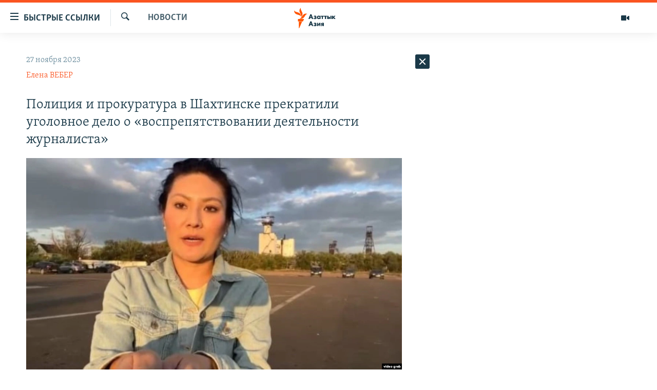

--- FILE ---
content_type: text/html; charset=utf-8
request_url: https://www.azattyqasia.org/a/32701818.html
body_size: 40540
content:

<!DOCTYPE html>
<html lang="ru" dir="ltr" class="no-js">
<head>
        <link rel="stylesheet" href="/Content/responsive/RFE/ru-KZ/RFE-ru-KZ.css?&amp;av=0.0.0.0&amp;cb=372">
<script src="https://tags.azattyq.org/rferl-pangea/prod/utag.sync.js"></script><script type='text/javascript' src='https://www.youtube.com/iframe_api' async></script>            <link rel="manifest" href="/manifest.json">
    <script type="text/javascript">
        //a general 'js' detection, must be on top level in <head>, due to CSS performance
        document.documentElement.className = "js";
        var cacheBuster = "372";
        var appBaseUrl = "/";
        var imgEnhancerBreakpoints = [0, 144, 256, 408, 650, 1023, 1597];
        var isLoggingEnabled = false;
        var isPreviewPage = false;
        var isLivePreviewPage = false;

        if (!isPreviewPage) {
            window.RFE = window.RFE || {};
            window.RFE.cacheEnabledByParam = window.location.href.indexOf('nocache=1') === -1;

            const url = new URL(window.location.href);
            const params = new URLSearchParams(url.search);

            // Remove the 'nocache' parameter
            params.delete('nocache');

            // Update the URL without the 'nocache' parameter
            url.search = params.toString();
            window.history.replaceState(null, '', url.toString());
        } else {
            window.addEventListener('load', function() {
                const links = window.document.links;
                for (let i = 0; i < links.length; i++) {
                    links[i].href = '#';
                    links[i].target = '_self';
                }
             })
        }

        // Iframe & Embed detection
        var embedProperties = {};

        try {
            // Reliable way to check if we are in an iframe.
            var isIframe = window.self !== window.top;
            embedProperties.is_iframe = isIframe;

            if (!isIframe) {
                embedProperties.embed_context = "main";
            } else {
                // We are in an iframe. Let's try to access the parent.
                // This access will only fail with strict cross-origin (without document.domain).
                var parentLocation = window.top.location;

                // The access succeeded. Now we explicitly compare the hostname.
                if (window.location.hostname === parentLocation.hostname) {
                    embedProperties.embed_context = "embed_self";
                } else {
                    // Hostname is different (e.g. different subdomain with document.domain)
                    embedProperties.embed_context = "embed_cross";
                }

                // Since the access works, we can safely get the details.
                embedProperties.url_parent = parentLocation.href;
                embedProperties.title_parent = window.top.document.title;
            }
        } catch (err) {
            // We are in an iframe, and an error occurred, probably due to cross-origin restrictions.
            embedProperties.is_iframe = true;
            embedProperties.embed_context = "embed_cross";

            // We cannot access the properties of window.top.
            // `document.referrer` can sometimes provide the URL of the parent page.
            // It is not 100% reliable, but it is the best we can do in this situation.
            embedProperties.url_parent = document.referrer || null;
            embedProperties.title_parent = null; // We can't get to the title in a cross-origin scenario.
        }

var pwaEnabled = true;        var swCacheDisabled;
    </script>
    <meta charset="utf-8" />

            <title>&#x41F;&#x43E;&#x43B;&#x438;&#x446;&#x438;&#x44F; &#x438; &#x43F;&#x440;&#x43E;&#x43A;&#x443;&#x440;&#x430;&#x442;&#x443;&#x440;&#x430; &#x432; &#x428;&#x430;&#x445;&#x442;&#x438;&#x43D;&#x441;&#x43A;&#x435; &#x43F;&#x440;&#x435;&#x43A;&#x440;&#x430;&#x442;&#x438;&#x43B;&#x438; &#x443;&#x433;&#x43E;&#x43B;&#x43E;&#x432;&#x43D;&#x43E;&#x435; &#x434;&#x435;&#x43B;&#x43E; &#x43E; &#xAB;&#x432;&#x43E;&#x441;&#x43F;&#x440;&#x435;&#x43F;&#x44F;&#x442;&#x441;&#x442;&#x432;&#x43E;&#x432;&#x430;&#x43D;&#x438;&#x438; &#x434;&#x435;&#x44F;&#x442;&#x435;&#x43B;&#x44C;&#x43D;&#x43E;&#x441;&#x442;&#x438; &#x436;&#x443;&#x440;&#x43D;&#x430;&#x43B;&#x438;&#x441;&#x442;&#x430;&#xBB;</title>
            <meta name="description" content="&#x41F;&#x43E;&#x43B;&#x438;&#x446;&#x438;&#x44F; &#x433;&#x43E;&#x440;&#x43E;&#x434;&#x430; &#x428;&#x430;&#x445;&#x442;&#x438;&#x43D;&#x441;&#x43A;&#x430; &#x43F;&#x440;&#x435;&#x43A;&#x440;&#x430;&#x442;&#x438;&#x43B;&#x430; &#x443;&#x433;&#x43E;&#x43B;&#x43E;&#x432;&#x43D;&#x43E;&#x435; &#x434;&#x435;&#x43B;&#x43E; &#x43E; &#xAB;&#x432;&#x43E;&#x441;&#x43F;&#x440;&#x435;&#x43F;&#x44F;&#x442;&#x441;&#x442;&#x432;&#x43E;&#x432;&#x430;&#x43D;&#x438;&#x438; &#x437;&#x430;&#x43A;&#x43E;&#x43D;&#x43D;&#x43E;&#x439; &#x43F;&#x440;&#x43E;&#x444;&#x435;&#x441;&#x441;&#x438;&#x43E;&#x43D;&#x430;&#x43B;&#x44C;&#x43D;&#x43E;&#x439; &#x434;&#x435;&#x44F;&#x442;&#x435;&#x43B;&#x44C;&#x43D;&#x43E;&#x441;&#x442;&#x438; &#x436;&#x443;&#x440;&#x43D;&#x430;&#x43B;&#x438;&#x441;&#x442;&#x430; &#x441; &#x43F;&#x440;&#x438;&#x43C;&#x435;&#x43D;&#x435;&#x43D;&#x438;&#x435;&#x43C; &#x43D;&#x430;&#x441;&#x438;&#x43B;&#x438;&#x44F;&#xBB;, &#x433;&#x434;&#x435; &#x43F;&#x43E;&#x442;&#x435;&#x440;&#x43F;&#x435;&#x432;&#x448;&#x435;&#x439; &#x43F;&#x440;&#x43E;&#x445;&#x43E;&#x434;&#x438;&#x43B;&#x430; &#x436;&#x443;&#x440;&#x43D;&#x430;&#x43B;&#x438;&#x441;&#x442;&#x43A;&#x430; &#x438;&#x437; &#x41A;&#x430;&#x440;&#x430;&#x433;&#x430;&#x43D;&#x434;&#x44B; &#x414;&#x438;&#x430;&#x43D;&#x430; &#x421;&#x430;&#x43F;&#x430;&#x440;&#x43A;&#x44B;&#x437;&#x44B;. &#x417;&#x430;&#x43C;&#x435;&#x441;&#x442;&#x438;&#x442;&#x435;&#x43B;&#x44C; &#x43F;&#x440;&#x43E;&#x43A;&#x443;&#x440;&#x43E;&#x440;&#x430; &#x433;&#x43E;&#x440;&#x43E;&#x434;&#x430; &#x428;&#x430;&#x445;&#x442;&#x438;&#x43D;&#x441;&#x43A;&#x430; &#x443;&#x442;&#x432;&#x435;&#x440;&#x434;&#x438;&#x43B; &#x43F;&#x43E;&#x441;&#x442;&#x430;&#x43D;&#x43E;&#x432;&#x43B;&#x435;&#x43D;&#x438;&#x435; &#x43E; &#x43F;&#x440;&#x435;&#x43A;&#x440;&#x430;&#x449;&#x435;&#x43D;&#x438;&#x438;..." />
                <meta name="keywords" content="Новости , караганда, казахстан, атаки на журналистов" />
    <meta name="viewport" content="width=device-width, initial-scale=1.0" />


    <meta http-equiv="X-UA-Compatible" content="IE=edge" />

<meta name="robots" content="max-image-preview:large"><meta name="yandex-verification" content="b4983b94636388c5" />

        <link href="https://www.azattyqasia.org/a/32701818.html" rel="canonical" />

        <meta name="apple-mobile-web-app-title" content="&#x420;&#x430;&#x434;&#x438;&#x43E; &#xAB;&#x421;&#x432;&#x43E;&#x431;&#x43E;&#x434;&#x43D;&#x430;&#x44F; &#x415;&#x432;&#x440;&#x43E;&#x43F;&#x430;&#xBB;/&#x420;&#x430;&#x434;&#x438;&#x43E; &#xAB;&#x421;&#x432;&#x43E;&#x431;&#x43E;&#x434;&#x430;&#xBB;" />
        <meta name="apple-mobile-web-app-status-bar-style" content="black" />
            <meta name="apple-itunes-app" content="app-id=475986784, app-argument=//32701818.ltr" />
<meta content="&#x41F;&#x43E;&#x43B;&#x438;&#x446;&#x438;&#x44F; &#x438; &#x43F;&#x440;&#x43E;&#x43A;&#x443;&#x440;&#x430;&#x442;&#x443;&#x440;&#x430; &#x432; &#x428;&#x430;&#x445;&#x442;&#x438;&#x43D;&#x441;&#x43A;&#x435; &#x43F;&#x440;&#x435;&#x43A;&#x440;&#x430;&#x442;&#x438;&#x43B;&#x438; &#x443;&#x433;&#x43E;&#x43B;&#x43E;&#x432;&#x43D;&#x43E;&#x435; &#x434;&#x435;&#x43B;&#x43E; &#x43E; &#xAB;&#x432;&#x43E;&#x441;&#x43F;&#x440;&#x435;&#x43F;&#x44F;&#x442;&#x441;&#x442;&#x432;&#x43E;&#x432;&#x430;&#x43D;&#x438;&#x438; &#x434;&#x435;&#x44F;&#x442;&#x435;&#x43B;&#x44C;&#x43D;&#x43E;&#x441;&#x442;&#x438; &#x436;&#x443;&#x440;&#x43D;&#x430;&#x43B;&#x438;&#x441;&#x442;&#x430;&#xBB;" property="og:title"></meta>
<meta content="&#x41F;&#x43E;&#x43B;&#x438;&#x446;&#x438;&#x44F; &#x433;&#x43E;&#x440;&#x43E;&#x434;&#x430; &#x428;&#x430;&#x445;&#x442;&#x438;&#x43D;&#x441;&#x43A;&#x430; &#x43F;&#x440;&#x435;&#x43A;&#x440;&#x430;&#x442;&#x438;&#x43B;&#x430; &#x443;&#x433;&#x43E;&#x43B;&#x43E;&#x432;&#x43D;&#x43E;&#x435; &#x434;&#x435;&#x43B;&#x43E; &#x43E; &#xAB;&#x432;&#x43E;&#x441;&#x43F;&#x440;&#x435;&#x43F;&#x44F;&#x442;&#x441;&#x442;&#x432;&#x43E;&#x432;&#x430;&#x43D;&#x438;&#x438; &#x437;&#x430;&#x43A;&#x43E;&#x43D;&#x43D;&#x43E;&#x439; &#x43F;&#x440;&#x43E;&#x444;&#x435;&#x441;&#x441;&#x438;&#x43E;&#x43D;&#x430;&#x43B;&#x44C;&#x43D;&#x43E;&#x439; &#x434;&#x435;&#x44F;&#x442;&#x435;&#x43B;&#x44C;&#x43D;&#x43E;&#x441;&#x442;&#x438; &#x436;&#x443;&#x440;&#x43D;&#x430;&#x43B;&#x438;&#x441;&#x442;&#x430; &#x441; &#x43F;&#x440;&#x438;&#x43C;&#x435;&#x43D;&#x435;&#x43D;&#x438;&#x435;&#x43C; &#x43D;&#x430;&#x441;&#x438;&#x43B;&#x438;&#x44F;&#xBB;, &#x433;&#x434;&#x435; &#x43F;&#x43E;&#x442;&#x435;&#x440;&#x43F;&#x435;&#x432;&#x448;&#x435;&#x439; &#x43F;&#x440;&#x43E;&#x445;&#x43E;&#x434;&#x438;&#x43B;&#x430; &#x436;&#x443;&#x440;&#x43D;&#x430;&#x43B;&#x438;&#x441;&#x442;&#x43A;&#x430; &#x438;&#x437; &#x41A;&#x430;&#x440;&#x430;&#x433;&#x430;&#x43D;&#x434;&#x44B; &#x414;&#x438;&#x430;&#x43D;&#x430; &#x421;&#x430;&#x43F;&#x430;&#x440;&#x43A;&#x44B;&#x437;&#x44B;. &#x417;&#x430;&#x43C;&#x435;&#x441;&#x442;&#x438;&#x442;&#x435;&#x43B;&#x44C; &#x43F;&#x440;&#x43E;&#x43A;&#x443;&#x440;&#x43E;&#x440;&#x430; &#x433;&#x43E;&#x440;&#x43E;&#x434;&#x430; &#x428;&#x430;&#x445;&#x442;&#x438;&#x43D;&#x441;&#x43A;&#x430; &#x443;&#x442;&#x432;&#x435;&#x440;&#x434;&#x438;&#x43B; &#x43F;&#x43E;&#x441;&#x442;&#x430;&#x43D;&#x43E;&#x432;&#x43B;&#x435;&#x43D;&#x438;&#x435; &#x43E; &#x43F;&#x440;&#x435;&#x43A;&#x440;&#x430;&#x449;&#x435;&#x43D;&#x438;&#x438;..." property="og:description"></meta>
<meta content="article" property="og:type"></meta>
<meta content="https://www.azattyqasia.org/a/32701818.html" property="og:url"></meta>
<meta content="&#x420;&#x430;&#x434;&#x438;&#x43E; &#x410;&#x437;&#x430;&#x442;&#x442;&#x44B;&#x43A;" property="og:site_name"></meta>
<meta content="https://www.facebook.com/RadioAzattyq" property="article:publisher"></meta>
<meta content="https://gdb.rferl.org/01000000-0aff-0242-40a9-08dbb1ed2558_w1200_h630.jpg" property="og:image"></meta>
<meta content="1200" property="og:image:width"></meta>
<meta content="630" property="og:image:height"></meta>
<meta content="137980759673857" property="fb:app_id"></meta>
<meta content="&#x415;&#x43B;&#x435;&#x43D;&#x430; &#x412;&#x415;&#x411;&#x415;&#x420;" name="Author"></meta>
<meta content="summary_large_image" name="twitter:card"></meta>
<meta content="@Radio_Azattyk" name="twitter:site"></meta>
<meta content="https://gdb.rferl.org/01000000-0aff-0242-40a9-08dbb1ed2558_w1200_h630.jpg" name="twitter:image"></meta>
<meta content="&#x41F;&#x43E;&#x43B;&#x438;&#x446;&#x438;&#x44F; &#x438; &#x43F;&#x440;&#x43E;&#x43A;&#x443;&#x440;&#x430;&#x442;&#x443;&#x440;&#x430; &#x432; &#x428;&#x430;&#x445;&#x442;&#x438;&#x43D;&#x441;&#x43A;&#x435; &#x43F;&#x440;&#x435;&#x43A;&#x440;&#x430;&#x442;&#x438;&#x43B;&#x438; &#x443;&#x433;&#x43E;&#x43B;&#x43E;&#x432;&#x43D;&#x43E;&#x435; &#x434;&#x435;&#x43B;&#x43E; &#x43E; &#xAB;&#x432;&#x43E;&#x441;&#x43F;&#x440;&#x435;&#x43F;&#x44F;&#x442;&#x441;&#x442;&#x432;&#x43E;&#x432;&#x430;&#x43D;&#x438;&#x438; &#x434;&#x435;&#x44F;&#x442;&#x435;&#x43B;&#x44C;&#x43D;&#x43E;&#x441;&#x442;&#x438; &#x436;&#x443;&#x440;&#x43D;&#x430;&#x43B;&#x438;&#x441;&#x442;&#x430;&#xBB;" name="twitter:title"></meta>
<meta content="&#x41F;&#x43E;&#x43B;&#x438;&#x446;&#x438;&#x44F; &#x433;&#x43E;&#x440;&#x43E;&#x434;&#x430; &#x428;&#x430;&#x445;&#x442;&#x438;&#x43D;&#x441;&#x43A;&#x430; &#x43F;&#x440;&#x435;&#x43A;&#x440;&#x430;&#x442;&#x438;&#x43B;&#x430; &#x443;&#x433;&#x43E;&#x43B;&#x43E;&#x432;&#x43D;&#x43E;&#x435; &#x434;&#x435;&#x43B;&#x43E; &#x43E; &#xAB;&#x432;&#x43E;&#x441;&#x43F;&#x440;&#x435;&#x43F;&#x44F;&#x442;&#x441;&#x442;&#x432;&#x43E;&#x432;&#x430;&#x43D;&#x438;&#x438; &#x437;&#x430;&#x43A;&#x43E;&#x43D;&#x43D;&#x43E;&#x439; &#x43F;&#x440;&#x43E;&#x444;&#x435;&#x441;&#x441;&#x438;&#x43E;&#x43D;&#x430;&#x43B;&#x44C;&#x43D;&#x43E;&#x439; &#x434;&#x435;&#x44F;&#x442;&#x435;&#x43B;&#x44C;&#x43D;&#x43E;&#x441;&#x442;&#x438; &#x436;&#x443;&#x440;&#x43D;&#x430;&#x43B;&#x438;&#x441;&#x442;&#x430; &#x441; &#x43F;&#x440;&#x438;&#x43C;&#x435;&#x43D;&#x435;&#x43D;&#x438;&#x435;&#x43C; &#x43D;&#x430;&#x441;&#x438;&#x43B;&#x438;&#x44F;&#xBB;, &#x433;&#x434;&#x435; &#x43F;&#x43E;&#x442;&#x435;&#x440;&#x43F;&#x435;&#x432;&#x448;&#x435;&#x439; &#x43F;&#x440;&#x43E;&#x445;&#x43E;&#x434;&#x438;&#x43B;&#x430; &#x436;&#x443;&#x440;&#x43D;&#x430;&#x43B;&#x438;&#x441;&#x442;&#x43A;&#x430; &#x438;&#x437; &#x41A;&#x430;&#x440;&#x430;&#x433;&#x430;&#x43D;&#x434;&#x44B; &#x414;&#x438;&#x430;&#x43D;&#x430; &#x421;&#x430;&#x43F;&#x430;&#x440;&#x43A;&#x44B;&#x437;&#x44B;. &#x417;&#x430;&#x43C;&#x435;&#x441;&#x442;&#x438;&#x442;&#x435;&#x43B;&#x44C; &#x43F;&#x440;&#x43E;&#x43A;&#x443;&#x440;&#x43E;&#x440;&#x430; &#x433;&#x43E;&#x440;&#x43E;&#x434;&#x430; &#x428;&#x430;&#x445;&#x442;&#x438;&#x43D;&#x441;&#x43A;&#x430; &#x443;&#x442;&#x432;&#x435;&#x440;&#x434;&#x438;&#x43B; &#x43F;&#x43E;&#x441;&#x442;&#x430;&#x43D;&#x43E;&#x432;&#x43B;&#x435;&#x43D;&#x438;&#x435; &#x43E; &#x43F;&#x440;&#x435;&#x43A;&#x440;&#x430;&#x449;&#x435;&#x43D;&#x438;&#x438;..." name="twitter:description"></meta>
                    <link rel="amphtml" href="https://www.azattyqasia.org/amp/32701818.html" />
<script type="application/ld+json">{"articleSection":"Новости ","isAccessibleForFree":true,"headline":"Полиция и прокуратура в Шахтинске прекратили уголовное дело о «воспрепятствовании деятельности журналиста»","inLanguage":"ru-KZ","keywords":"Новости , караганда, казахстан, атаки на журналистов","author":{"@type":"Person","url":"https://www.azattyqasia.org/author/елена-вебер/b-omt","description":"Корреспондент Азаттыка в Карагандинской области с 2010 по октябрь 2024 года. Выпускница Карагандинского университета имени Букетова по специальности «журналистика». Имеет почти 15-летний опыт работы на телевидении и в печати. Освещает самые разные темы — важные не только внутри региона, но и для Казахстана.\r\n «Я считаю, что журналистика должна быть полезной. Вот почему я стремлюсь рассказывать истории в понятных людям форматах, позволяя аудитории делать собственные выводы на основе фактов. Если у вас есть истории, свяжитесь со мной».","image":{"@type":"ImageObject","url":"https://gdb.rferl.org/e5716fae-5854-4e01-a8bc-4a929716eef5.jpg"},"name":"Елена ВЕБЕР"},"datePublished":"2023-11-27 15:19:45Z","dateModified":"2023-11-28 02:52:42Z","publisher":{"logo":{"width":512,"height":220,"@type":"ImageObject","url":"https://www.azattyqasia.org/Content/responsive/RFE/ru-KZ/img/logo.png"},"@type":"NewsMediaOrganization","url":"https://www.azattyqasia.org","sameAs":["https://facebook.com/RadioAzattyq","https://twitter.com/RadioAzattyq","https://www.youtube.com/user/AzattyqRadio","https://www.instagram.com/azattyq","https://t.me/RadioAzattyq"],"name":"Радио Азаттык","alternateName":""},"@context":"https://schema.org","@type":"NewsArticle","mainEntityOfPage":"https://www.azattyqasia.org/a/32701818.html","url":"https://www.azattyqasia.org/a/32701818.html","description":"Полиция города Шахтинска прекратила уголовное дело о «воспрепятствовании законной профессиональной деятельности журналиста с применением насилия», где потерпевшей проходила журналистка из Караганды Диана Сапаркызы. Заместитель прокурора города Шахтинска утвердил постановление о прекращении...","image":{"width":1080,"height":608,"@type":"ImageObject","url":"https://gdb.rferl.org/01000000-0aff-0242-40a9-08dbb1ed2558_w1080_h608.jpg"},"name":"Полиция и прокуратура в Шахтинске прекратили уголовное дело о «воспрепятствовании деятельности журналиста»"}</script>
    <script src="/Scripts/responsive/infographics.bundle.min.js?&amp;av=0.0.0.0&amp;cb=372"></script>
        <script src="/Scripts/responsive/dollardom.min.js?&amp;av=0.0.0.0&amp;cb=372"></script>
        <script src="/Scripts/responsive/modules/commons.js?&amp;av=0.0.0.0&amp;cb=372"></script>
        <script src="/Scripts/responsive/modules/app_code.js?&amp;av=0.0.0.0&amp;cb=372"></script>

        <link rel="icon" type="image/svg+xml" href="/Content/responsive/RFE/img/webApp/favicon.svg" />
        <link rel="alternate icon" href="/Content/responsive/RFE/img/webApp/favicon.ico" />
            <link rel="mask-icon" color="#ea6903" href="/Content/responsive/RFE/img/webApp/favicon_safari.svg" />
        <link rel="apple-touch-icon" sizes="152x152" href="/Content/responsive/RFE/img/webApp/ico-152x152.png" />
        <link rel="apple-touch-icon" sizes="144x144" href="/Content/responsive/RFE/img/webApp/ico-144x144.png" />
        <link rel="apple-touch-icon" sizes="114x114" href="/Content/responsive/RFE/img/webApp/ico-114x114.png" />
        <link rel="apple-touch-icon" sizes="72x72" href="/Content/responsive/RFE/img/webApp/ico-72x72.png" />
        <link rel="apple-touch-icon-precomposed" href="/Content/responsive/RFE/img/webApp/ico-57x57.png" />
        <link rel="icon" sizes="192x192" href="/Content/responsive/RFE/img/webApp/ico-192x192.png" />
        <link rel="icon" sizes="128x128" href="/Content/responsive/RFE/img/webApp/ico-128x128.png" />
        <meta name="msapplication-TileColor" content="#ffffff" />
        <meta name="msapplication-TileImage" content="/Content/responsive/RFE/img/webApp/ico-144x144.png" />
                <link rel="preload" href="/Content/responsive/fonts/Skolar-Lt_Cyrl_v2.4.woff" type="font/woff" as="font" crossorigin="anonymous" />
    <link rel="alternate" type="application/rss+xml" title="RFE/RL - Top Stories [RSS]" href="/api/" />
    <link rel="sitemap" type="application/rss+xml" href="/sitemap.xml" />
    
    



        <script type="text/javascript" >
            var analyticsData = Object.assign(embedProperties, {url:"https://www.azattyqasia.org/a/32701818.html",property_id:"418",article_uid:"32701818",page_title:"Полиция и прокуратура в Шахтинске прекратили уголовное дело о «воспрепятствовании деятельности журналиста»",page_type:"article",content_type:"article",subcontent_type:"article",last_modified:"2023-11-28 02:52:42Z",pub_datetime:"2023-11-27 15:19:45Z",section:"новости ",english_section:"news-azattyq",byline:"Елена ВЕБЕР",categories:"news-azattyq",tags:"караганда;казахстан;атаки на журналистов",domain:"www.azattyqasia.org",language:"Russian",language_service:"RFERL Kazakh",platform:"web",copied:"no",copied_article:"",copied_title:"",runs_js:"Yes",cms_release:"8.45.0.0.372",enviro_type:"prod",slug:"",entity:"RFE",short_language_service:"KAZ",platform_short:"W",page_name:"Полиция и прокуратура в Шахтинске прекратили уголовное дело о «воспрепятствовании деятельности журналиста»"});
            // Push Analytics data as GTM message (without "event" attribute and before GTM initialization)
            window.dataLayer = window.dataLayer || [];
            window.dataLayer.push(analyticsData);
        </script>
        <script type="text/javascript" data-cookiecategory="analytics">
            var gtmEventObject = {event: 'page_meta_ready'};window.dataLayer = window.dataLayer || [];window.dataLayer.push(gtmEventObject);
            var renderGtm = "true";
            if (renderGtm === "true") {
                (function(w,d,s,l,i){w[l]=w[l]||[];w[l].push({'gtm.start':new Date().getTime(),event:'gtm.js'});var f=d.getElementsByTagName(s)[0],j=d.createElement(s),dl=l!='dataLayer'?'&l='+l:'';j.async=true;j.src='//www.googletagmanager.com/gtm.js?id='+i+dl;f.parentNode.insertBefore(j,f);})(window,document,'script','dataLayer','GTM-WXZBPZ');
            }
        </script>
</head>
<body class=" nav-no-loaded cc_theme pg-arch arch-news nojs-images ">
<noscript><iframe src="https://www.googletagmanager.com/ns.html?id=GTM-WXZBPZ" height="0" width="0" style="display:none;visibility:hidden"></iframe></noscript>        <!--Analytics tag js version start-->
            <script type="text/javascript" data-cookiecategory="analytics">
                var utag_data = Object.assign({}, analyticsData, {pub_year:"2023",pub_month:"11",pub_day:"27",pub_hour:"15",pub_weekday:"Monday"});
if(typeof(TealiumTagFrom)==='function' && typeof(TealiumTagSearchKeyword)==='function') {
var utag_from=TealiumTagFrom();var utag_searchKeyword=TealiumTagSearchKeyword();
if(utag_searchKeyword!=null && utag_searchKeyword!=='' && utag_data["search_keyword"]==null) utag_data["search_keyword"]=utag_searchKeyword;if(utag_from!=null && utag_from!=='') utag_data["from"]=TealiumTagFrom();}
                if(window.top!== window.self&&utag_data.page_type==="snippet"){utag_data.page_type = 'iframe';}
                try{if(window.top!==window.self&&window.self.location.hostname===window.top.location.hostname){utag_data.platform = 'self-embed';utag_data.platform_short = 'se';}}catch(e){if(window.top!==window.self&&window.self.location.search.includes("platformType=self-embed")){utag_data.platform = 'cross-promo';utag_data.platform_short = 'cp';}}
                (function(a,b,c,d){    a="https://tags.azattyq.org/rferl-pangea/prod/utag.js";    b=document;c="script";d=b.createElement(c);d.src=a;d.type="text/java"+c;d.async=true;    a=b.getElementsByTagName(c)[0];a.parentNode.insertBefore(d,a);    })();
            </script>
        <!--Analytics tag js version end-->
<!-- Analytics tag management NoScript -->
<noscript>
<img style="position: absolute; border: none;" src="https://ssc.azattyq.org/b/ss/bbgprod,bbgentityrferl/1/G.4--NS/26406104?pageName=rfe%3akaz%3aw%3aarticle%3a%d0%9f%d0%be%d0%bb%d0%b8%d1%86%d0%b8%d1%8f%20%d0%b8%20%d0%bf%d1%80%d0%be%d0%ba%d1%83%d1%80%d0%b0%d1%82%d1%83%d1%80%d0%b0%20%d0%b2%20%d0%a8%d0%b0%d1%85%d1%82%d0%b8%d0%bd%d1%81%d0%ba%d0%b5%20%d0%bf%d1%80%d0%b5%d0%ba%d1%80%d0%b0%d1%82%d0%b8%d0%bb%d0%b8%20%d1%83%d0%b3%d0%be%d0%bb%d0%be%d0%b2%d0%bd%d0%be%d0%b5%20%d0%b4%d0%b5%d0%bb%d0%be%20%d0%be%20%c2%ab%d0%b2%d0%be%d1%81%d0%bf%d1%80%d0%b5%d0%bf%d1%8f%d1%82%d1%81%d1%82%d0%b2%d0%be%d0%b2%d0%b0%d0%bd%d0%b8%d0%b8%20%d0%b4%d0%b5%d1%8f%d1%82%d0%b5%d0%bb%d1%8c%d0%bd%d0%be%d1%81%d1%82%d0%b8%20%d0%b6%d1%83%d1%80%d0%bd%d0%b0%d0%bb%d0%b8%d1%81%d1%82%d0%b0%c2%bb&amp;c6=%d0%9f%d0%be%d0%bb%d0%b8%d1%86%d0%b8%d1%8f%20%d0%b8%20%d0%bf%d1%80%d0%be%d0%ba%d1%83%d1%80%d0%b0%d1%82%d1%83%d1%80%d0%b0%20%d0%b2%20%d0%a8%d0%b0%d1%85%d1%82%d0%b8%d0%bd%d1%81%d0%ba%d0%b5%20%d0%bf%d1%80%d0%b5%d0%ba%d1%80%d0%b0%d1%82%d0%b8%d0%bb%d0%b8%20%d1%83%d0%b3%d0%be%d0%bb%d0%be%d0%b2%d0%bd%d0%be%d0%b5%20%d0%b4%d0%b5%d0%bb%d0%be%20%d0%be%20%c2%ab%d0%b2%d0%be%d1%81%d0%bf%d1%80%d0%b5%d0%bf%d1%8f%d1%82%d1%81%d1%82%d0%b2%d0%be%d0%b2%d0%b0%d0%bd%d0%b8%d0%b8%20%d0%b4%d0%b5%d1%8f%d1%82%d0%b5%d0%bb%d1%8c%d0%bd%d0%be%d1%81%d1%82%d0%b8%20%d0%b6%d1%83%d1%80%d0%bd%d0%b0%d0%bb%d0%b8%d1%81%d1%82%d0%b0%c2%bb&amp;v36=8.45.0.0.372&amp;v6=D=c6&amp;g=https%3a%2f%2fwww.azattyqasia.org%2fa%2f32701818.html&amp;c1=D=g&amp;v1=D=g&amp;events=event1,event52&amp;c16=rferl%20kazakh&amp;v16=D=c16&amp;c5=news-azattyq&amp;v5=D=c5&amp;ch=%d0%9d%d0%be%d0%b2%d0%be%d1%81%d1%82%d0%b8%20&amp;c15=russian&amp;v15=D=c15&amp;c4=article&amp;v4=D=c4&amp;c14=32701818&amp;v14=D=c14&amp;v20=no&amp;c17=web&amp;v17=D=c17&amp;mcorgid=518abc7455e462b97f000101%40adobeorg&amp;server=www.azattyqasia.org&amp;pageType=D=c4&amp;ns=bbg&amp;v29=D=server&amp;v25=rfe&amp;v30=418&amp;v105=D=User-Agent " alt="analytics" width="1" height="1" /></noscript>
<!-- End of Analytics tag management NoScript -->


        <!--*** Accessibility links - For ScreenReaders only ***-->
        <section>
            <div class="sr-only">
                <h2>&#x414;&#x43E;&#x441;&#x442;&#x443;&#x43F;&#x43D;&#x43E;&#x441;&#x442;&#x44C; &#x441;&#x441;&#x44B;&#x43B;&#x43E;&#x43A;</h2>
                <ul>
                    <li><a href="#content" data-disable-smooth-scroll="1">&#x412;&#x435;&#x440;&#x43D;&#x443;&#x442;&#x44C;&#x441;&#x44F; &#x43A; &#x43E;&#x441;&#x43D;&#x43E;&#x432;&#x43D;&#x43E;&#x43C;&#x443; &#x441;&#x43E;&#x434;&#x435;&#x440;&#x436;&#x430;&#x43D;&#x438;&#x44E;</a></li>
                    <li><a href="#navigation" data-disable-smooth-scroll="1">&#x412;&#x435;&#x440;&#x43D;&#x443;&#x442;&#x441;&#x44F; &#x43A; &#x433;&#x43B;&#x430;&#x432;&#x43D;&#x43E;&#x439; &#x43D;&#x430;&#x432;&#x438;&#x433;&#x430;&#x446;&#x438;&#x438;</a></li>
                    <li><a href="#txtHeaderSearch" data-disable-smooth-scroll="1">&#x412;&#x435;&#x440;&#x43D;&#x443;&#x442;&#x441;&#x44F; &#x43A; &#x43F;&#x43E;&#x438;&#x441;&#x43A;&#x443;</a></li>
                </ul>
            </div>
        </section>
    




<div dir="ltr">
    <div id="page">
            <aside>

<div class="c-lightbox overlay-modal">
    <div class="c-lightbox__intro">
        <h2 class="c-lightbox__intro-title"></h2>
        <button class="btn btn--rounded c-lightbox__btn c-lightbox__intro-next" title="&#x421;&#x43B;&#x435;&#x434;&#x443;&#x44E;&#x449;&#x438;&#x439;">
            <span class="ico ico--rounded ico-chevron-forward"></span>
            <span class="sr-only">&#x421;&#x43B;&#x435;&#x434;&#x443;&#x44E;&#x449;&#x438;&#x439;</span>
        </button>
    </div>
    <div class="c-lightbox__nav">
        <button class="btn btn--rounded c-lightbox__btn c-lightbox__btn--close" title="&#x417;&#x430;&#x43A;&#x440;&#x44B;&#x442;&#x44C;">
            <span class="ico ico--rounded ico-close"></span>
            <span class="sr-only">&#x417;&#x430;&#x43A;&#x440;&#x44B;&#x442;&#x44C;</span>
        </button>
        <button class="btn btn--rounded c-lightbox__btn c-lightbox__btn--prev" title="&#x41F;&#x440;&#x435;&#x434;&#x44B;&#x434;&#x443;&#x449;&#x438;&#x439;">
            <span class="ico ico--rounded ico-chevron-backward"></span>
            <span class="sr-only">&#x41F;&#x440;&#x435;&#x434;&#x44B;&#x434;&#x443;&#x449;&#x438;&#x439;</span>
        </button>
        <button class="btn btn--rounded c-lightbox__btn c-lightbox__btn--next" title="&#x421;&#x43B;&#x435;&#x434;&#x443;&#x44E;&#x449;&#x438;&#x439;">
            <span class="ico ico--rounded ico-chevron-forward"></span>
            <span class="sr-only">&#x421;&#x43B;&#x435;&#x434;&#x443;&#x44E;&#x449;&#x438;&#x439;</span>
        </button>
    </div>
    <div class="c-lightbox__content-wrap">
        <figure class="c-lightbox__content">
            <span class="c-spinner c-spinner--lightbox">
                <img src="/Content/responsive/img/player-spinner.png"
                     alt="please wait"
                     title="please wait" />
            </span>
            <div class="c-lightbox__img">
                <div class="thumb">
                    <img src="" alt="" />
                </div>
            </div>
            <figcaption>
                <div class="c-lightbox__info c-lightbox__info--foot">
                    <span class="c-lightbox__counter"></span>
                    <span class="caption c-lightbox__caption"></span>
                </div>
            </figcaption>
        </figure>
    </div>
    <div class="hidden">
        <div class="content-advisory__box content-advisory__box--lightbox">
            <span class="content-advisory__box-text">&#x42D;&#x442;&#x430; &#x444;&#x43E;&#x442;&#x43E;&#x433;&#x440;&#x430;&#x444;&#x438;&#x44F; &#x441;&#x43E;&#x434;&#x435;&#x440;&#x436;&#x438;&#x442; &#x43A;&#x43E;&#x43D;&#x442;&#x435;&#x43D;&#x442;, &#x43A;&#x43E;&#x442;&#x43E;&#x440;&#x44B;&#x439; &#x43C;&#x43E;&#x436;&#x435;&#x442; &#x43F;&#x43E;&#x43A;&#x430;&#x437;&#x430;&#x442;&#x44C;&#x441;&#x44F; &#x43E;&#x441;&#x43A;&#x43E;&#x440;&#x431;&#x438;&#x442;&#x435;&#x43B;&#x44C;&#x43D;&#x44B;&#x43C; &#x438;&#x43B;&#x438; &#x43D;&#x435;&#x434;&#x43E;&#x43F;&#x443;&#x441;&#x442;&#x438;&#x43C;&#x44B;&#x43C;.</span>
            <button class="btn btn--transparent content-advisory__box-btn m-t-md" value="text" type="button">
                <span class="btn__text">
                    &#x41A;&#x43B;&#x438;&#x43A;&#x43D;&#x438;&#x442;&#x435;, &#x447;&#x442;&#x43E;&#x431;&#x44B; &#x43F;&#x43E;&#x441;&#x43C;&#x43E;&#x442;&#x440;&#x435;&#x442;&#x44C;
                </span>
            </button>
        </div>
    </div>
</div>                
<div class="ctc-message pos-fix">
    <div class="ctc-message__inner">Link has been copied to clipboard</div>
</div>
            </aside>

<div class="hdr-20 hdr-20--big">
    <div class="hdr-20__inner">
        <div class="hdr-20__max pos-rel">
            <div class="hdr-20__side hdr-20__side--primary d-flex">
                <label data-for="main-menu-ctrl" data-switcher-trigger="true" data-switch-target="main-menu-ctrl" class="burger hdr-trigger pos-rel trans-trigger" data-trans-evt="click" data-trans-id="menu">
                    <span class="ico ico-close hdr-trigger__ico hdr-trigger__ico--close burger__ico burger__ico--close"></span>
                    <span class="ico ico-menu hdr-trigger__ico hdr-trigger__ico--open burger__ico burger__ico--open"></span>
                        <span class="burger__label">&#x411;&#x44B;&#x441;&#x442;&#x440;&#x44B;&#x435; &#x441;&#x441;&#x44B;&#x43B;&#x43A;&#x438;</span>
                </label>
                <div class="menu-pnl pos-fix trans-target" data-switch-target="main-menu-ctrl" data-trans-id="menu">
                    <div class="menu-pnl__inner">
                        <nav class="main-nav menu-pnl__item menu-pnl__item--first">
                            <ul class="main-nav__list accordeon" data-analytics-tales="false" data-promo-name="link" data-location-name="nav,secnav">
                                

        <li class="main-nav__item accordeon__item" data-switch-target="menu-item-598">
            <label class="main-nav__item-name main-nav__item-name--label accordeon__control-label" data-switcher-trigger="true" data-for="menu-item-598">
                &#x426;&#x435;&#x43D;&#x442;&#x440;&#x430;&#x43B;&#x44C;&#x43D;&#x430;&#x44F; &#x410;&#x437;&#x438;&#x44F;
                <span class="ico ico-chevron-down main-nav__chev"></span>
            </label>
            <div class="main-nav__sub-list">
                
    <a class="main-nav__item-name main-nav__item-name--link main-nav__item-name--sub" href="/p/6951.html" title="&#x41A;&#x430;&#x437;&#x430;&#x445;&#x441;&#x442;&#x430;&#x43D;" data-item-name="kazakhstan-rus" >&#x41A;&#x430;&#x437;&#x430;&#x445;&#x441;&#x442;&#x430;&#x43D;</a>

    <a class="main-nav__item-name main-nav__item-name--link main-nav__item-name--sub" href="/kyrgyzstan" title="&#x41A;&#x44B;&#x440;&#x433;&#x44B;&#x437;&#x441;&#x442;&#x430;&#x43D;" data-item-name="Kyrgyzstan-rus" >&#x41A;&#x44B;&#x440;&#x433;&#x44B;&#x437;&#x441;&#x442;&#x430;&#x43D;</a>

    <a class="main-nav__item-name main-nav__item-name--link main-nav__item-name--sub" href="/uzbekistan" title="&#x423;&#x437;&#x431;&#x435;&#x43A;&#x438;&#x441;&#x442;&#x430;&#x43D;" data-item-name="uzbekistan-rus" >&#x423;&#x437;&#x431;&#x435;&#x43A;&#x438;&#x441;&#x442;&#x430;&#x43D;</a>

    <a class="main-nav__item-name main-nav__item-name--link main-nav__item-name--sub" href="/tajikistan" title="&#x422;&#x430;&#x434;&#x436;&#x438;&#x43A;&#x438;&#x441;&#x442;&#x430;&#x43D;" data-item-name="tajikistan-rus" >&#x422;&#x430;&#x434;&#x436;&#x438;&#x43A;&#x438;&#x441;&#x442;&#x430;&#x43D;</a>

            </div>
        </li>

        <li class="main-nav__item">
            <a class="main-nav__item-name main-nav__item-name--link" href="/z/360" title="&#x41D;&#x43E;&#x432;&#x43E;&#x441;&#x442;&#x438;" data-item-name="news-azattyq" >&#x41D;&#x43E;&#x432;&#x43E;&#x441;&#x442;&#x438;</a>
        </li>

        <li class="main-nav__item">
            <a class="main-nav__item-name main-nav__item-name--link" href="/z/22747" title="&#x412;&#x43E;&#x439;&#x43D;&#x430; &#x432; &#x423;&#x43A;&#x440;&#x430;&#x438;&#x43D;&#x435;" data-item-name="war-in-ukraine" >&#x412;&#x43E;&#x439;&#x43D;&#x430; &#x432; &#x423;&#x43A;&#x440;&#x430;&#x438;&#x43D;&#x435;</a>
        </li>

        <li class="main-nav__item accordeon__item" data-switch-target="menu-item-4683">
            <label class="main-nav__item-name main-nav__item-name--label accordeon__control-label" data-switcher-trigger="true" data-for="menu-item-4683">
                &#x41D;&#x430; &#x434;&#x440;&#x443;&#x433;&#x438;&#x445; &#x44F;&#x437;&#x44B;&#x43A;&#x430;&#x445;
                <span class="ico ico-chevron-down main-nav__chev"></span>
            </label>
            <div class="main-nav__sub-list">
                
    <a class="main-nav__item-name main-nav__item-name--link main-nav__item-name--sub" href="https://www.azattyq.org/" title="&#x49A;&#x430;&#x437;&#x430;&#x49B;&#x448;&#x430;"  target="_blank" rel="noopener">&#x49A;&#x430;&#x437;&#x430;&#x49B;&#x448;&#x430;</a>

    <a class="main-nav__item-name main-nav__item-name--link main-nav__item-name--sub" href="https://www.azattyk.org/" title="&#x41A;&#x44B;&#x440;&#x433;&#x44B;&#x437;&#x447;&#x430;"  target="_blank" rel="noopener">&#x41A;&#x44B;&#x440;&#x433;&#x44B;&#x437;&#x447;&#x430;</a>

    <a class="main-nav__item-name main-nav__item-name--link main-nav__item-name--sub" href="https://www.ozodlik.org/" title="&#x40E;&#x437;&#x431;&#x435;&#x43A;&#x447;&#x430;"  target="_blank" rel="noopener">&#x40E;&#x437;&#x431;&#x435;&#x43A;&#x447;&#x430;</a>

    <a class="main-nav__item-name main-nav__item-name--link main-nav__item-name--sub" href="https://www.ozodi.org/" title="&#x422;&#x43E;&#x4B7;&#x438;&#x43A;&#x4E3;"  target="_blank" rel="noopener">&#x422;&#x43E;&#x4B7;&#x438;&#x43A;&#x4E3;</a>

    <a class="main-nav__item-name main-nav__item-name--link main-nav__item-name--sub" href="https://www.azathabar.com/" title="T&#xFC;rkmen&#xE7;e"  target="_blank" rel="noopener">T&#xFC;rkmen&#xE7;e</a>

            </div>
        </li>



                            </ul>
                        </nav>
                        




                        
                            <div class="menu-pnl__item menu-pnl__item--social">
                                    <h5 class="menu-pnl__sub-head">&#x41F;&#x43E;&#x434;&#x43F;&#x438;&#x448;&#x438;&#x442;&#x435;&#x441;&#x44C; &#x43D;&#x430; &#x43D;&#x430;&#x441; &#x432; &#x441;&#x43E;&#x446;&#x441;&#x435;&#x442;&#x44F;&#x445;</h5>

        <a href="https://facebook.com/RadioAzattyq" title="&#x410;&#x437;&#x430;&#x442;&#x442;&#x44B;&#x43A; &#x432; Facebook&#x27;e" data-analytics-text="follow_on_facebook" class="btn btn--rounded btn--social-inverted menu-pnl__btn js-social-btn btn-facebook"  target="_blank" rel="noopener">
            <span class="ico ico-facebook-alt ico--rounded"></span>
        </a>


        <a href="https://www.youtube.com/user/AzattyqRadio" title="&#x41D;&#x430;&#x448; Youtube-&#x43A;&#x430;&#x43D;&#x430;&#x43B;" data-analytics-text="follow_on_youtube" class="btn btn--rounded btn--social-inverted menu-pnl__btn js-social-btn btn-youtube"  target="_blank" rel="noopener">
            <span class="ico ico-youtube ico--rounded"></span>
        </a>


        <a href="https://twitter.com/RadioAzattyq" title="&#x410;&#x437;&#x430;&#x442;&#x442;&#x44B;&#x43A; &#x432; Twitter&#x27;e" data-analytics-text="follow_on_twitter" class="btn btn--rounded btn--social-inverted menu-pnl__btn js-social-btn btn-twitter"  target="_blank" rel="noopener">
            <span class="ico ico-twitter ico--rounded"></span>
        </a>


        <a href="https://www.instagram.com/azattyq" title="&#x410;&#x437;&#x430;&#x442;&#x442;&#x44B;&#x43A; &#x432; Instagram&#x27;&#x435;" data-analytics-text="follow_on_instagram" class="btn btn--rounded btn--social-inverted menu-pnl__btn js-social-btn btn-instagram"  target="_blank" rel="noopener">
            <span class="ico ico-instagram ico--rounded"></span>
        </a>


        <a href="https://t.me/RadioAzattyq" title="&#x410;&#x437;&#x430;&#x442;&#x442;&#x44B;&#x43A; &#x432; Telegram&#x27;&#x435;" data-analytics-text="follow_on_telegram" class="btn btn--rounded btn--social-inverted menu-pnl__btn js-social-btn btn-telegram"  target="_blank" rel="noopener">
            <span class="ico ico-telegram ico--rounded"></span>
        </a>

                            </div>
                            <div class="menu-pnl__item">
                                <a href="/navigation/allsites" class="menu-pnl__item-link">
                                    <span class="ico ico-languages "></span>
                                    &#x412;&#x441;&#x435; &#x441;&#x430;&#x439;&#x442;&#x44B; &#x420;&#x421;&#x415;/&#x420;&#x421;
                                </a>
                            </div>
                    </div>
                </div>
                <label data-for="top-search-ctrl" data-switcher-trigger="true" data-switch-target="top-search-ctrl" class="top-srch-trigger hdr-trigger">
                    <span class="ico ico-close hdr-trigger__ico hdr-trigger__ico--close top-srch-trigger__ico top-srch-trigger__ico--close"></span>
                    <span class="ico ico-search hdr-trigger__ico hdr-trigger__ico--open top-srch-trigger__ico top-srch-trigger__ico--open"></span>
                </label>
                <div class="srch-top srch-top--in-header" data-switch-target="top-search-ctrl">
                    <div class="container">
                        
<form action="/s" class="srch-top__form srch-top__form--in-header" id="form-topSearchHeader" method="get" role="search">    <label for="txtHeaderSearch" class="sr-only">&#x418;&#x441;&#x43A;&#x430;&#x442;&#x44C;</label>
    <input type="text" id="txtHeaderSearch" name="k" placeholder="&#x41F;&#x43E;&#x438;&#x441;&#x43A;" accesskey="s" value="" class="srch-top__input analyticstag-event" onkeydown="if (event.keyCode === 13) { FireAnalyticsTagEventOnSearch('search', $dom.get('#txtHeaderSearch')[0].value) }" />
    <button title="&#x418;&#x441;&#x43A;&#x430;&#x442;&#x44C;" type="submit" class="btn btn--top-srch analyticstag-event" onclick="FireAnalyticsTagEventOnSearch('search', $dom.get('#txtHeaderSearch')[0].value) ">
        <span class="ico ico-search"></span>
    </button>
</form>
                    </div>
                </div>
                <a href="/" class="main-logo-link">
                    <img src="/Content/responsive/RFE/ru-KZ/img/logo-compact.svg" class="main-logo main-logo--comp" alt="site logo">
                        <img src="/Content/responsive/RFE/ru-KZ/img/logo.svg" class="main-logo main-logo--big" alt="site logo">
                </a>
            </div>
            <div class="hdr-20__side hdr-20__side--secondary d-flex">
                

    <a href="/multimedia" title="&#x41C;&#x443;&#x43B;&#x44C;&#x442;&#x438;&#x43C;&#x435;&#x434;&#x438;&#x430;" class="hdr-20__secondary-item" data-item-name="video">
        
    <span class="ico ico-video hdr-20__secondary-icon"></span>

    </a>

    <a href="/s" title="&#x418;&#x441;&#x43A;&#x430;&#x442;&#x44C;" class="hdr-20__secondary-item hdr-20__secondary-item--search" data-item-name="search">
        
    <span class="ico ico-search hdr-20__secondary-icon hdr-20__secondary-icon--search"></span>

    </a>



                
                <div class="srch-bottom">
                    
<form action="/s" class="srch-bottom__form d-flex" id="form-bottomSearch" method="get" role="search">    <label for="txtSearch" class="sr-only">&#x418;&#x441;&#x43A;&#x430;&#x442;&#x44C;</label>
    <input type="search" id="txtSearch" name="k" placeholder="&#x41F;&#x43E;&#x438;&#x441;&#x43A;" accesskey="s" value="" class="srch-bottom__input analyticstag-event" onkeydown="if (event.keyCode === 13) { FireAnalyticsTagEventOnSearch('search', $dom.get('#txtSearch')[0].value) }" />
    <button title="&#x418;&#x441;&#x43A;&#x430;&#x442;&#x44C;" type="submit" class="btn btn--bottom-srch analyticstag-event" onclick="FireAnalyticsTagEventOnSearch('search', $dom.get('#txtSearch')[0].value) ">
        <span class="ico ico-search"></span>
    </button>
</form>
                </div>
            </div>
            <img src="/Content/responsive/RFE/ru-KZ/img/logo-print.gif" class="logo-print" loading="lazy" alt="site logo">
            <img src="/Content/responsive/RFE/ru-KZ/img/logo-print_color.png" class="logo-print logo-print--color" loading="lazy" alt="site logo">
        </div>
    </div>
</div>
    <script>
        if (document.body.className.indexOf('pg-home') > -1) {
            var nav2In = document.querySelector('.hdr-20__inner');
            var nav2Sec = document.querySelector('.hdr-20__side--secondary');
            var secStyle = window.getComputedStyle(nav2Sec);
            if (nav2In && window.pageYOffset < 150 && secStyle['position'] !== 'fixed') {
                nav2In.classList.add('hdr-20__inner--big')
            }
        }
    </script>



<div class="c-hlights c-hlights--breaking c-hlights--no-item" data-hlight-display="mobile,desktop">
    <div class="c-hlights__wrap container p-0">
        <div class="c-hlights__nav">
            <a role="button" href="#" title="&#x41F;&#x440;&#x435;&#x434;&#x44B;&#x434;&#x443;&#x449;&#x438;&#x439;">
                <span class="ico ico-chevron-backward m-0"></span>
                <span class="sr-only">&#x41F;&#x440;&#x435;&#x434;&#x44B;&#x434;&#x443;&#x449;&#x438;&#x439;</span>
            </a>
            <a role="button" href="#" title="&#x421;&#x43B;&#x435;&#x434;&#x443;&#x44E;&#x449;&#x438;&#x439;">
                <span class="ico ico-chevron-forward m-0"></span>
                <span class="sr-only">&#x421;&#x43B;&#x435;&#x434;&#x443;&#x44E;&#x449;&#x438;&#x439;</span>
            </a>
        </div>
        <span class="c-hlights__label">
            <span class="">&#x421;&#x440;&#x43E;&#x447;&#x43D;&#x44B;&#x435; &#x43D;&#x43E;&#x432;&#x43E;&#x441;&#x442;&#x438;:</span>
            <span class="switcher-trigger">
                <label data-for="more-less-1" data-switcher-trigger="true" class="switcher-trigger__label switcher-trigger__label--more p-b-0" title="&#x41F;&#x43E;&#x43A;&#x430;&#x437;&#x430;&#x442;&#x44C; &#x431;&#x43E;&#x43B;&#x44C;&#x448;&#x435;">
                    <span class="ico ico-chevron-down"></span>
                </label>
                <label data-for="more-less-1" data-switcher-trigger="true" class="switcher-trigger__label switcher-trigger__label--less p-b-0" title="&#x421;&#x43E;&#x43A;&#x440;&#x430;&#x442;&#x438;&#x442;&#x44C; &#x442;&#x435;&#x43A;&#x441;&#x442;">
                    <span class="ico ico-chevron-up"></span>
                </label>
            </span>
        </span>
        <ul class="c-hlights__items switcher-target" data-switch-target="more-less-1">
            
        </ul>
    </div>
</div>


        <div id="content">
            

<div class="container">
    <div class="row">
        <div class="col-sm-12 col-md-8">
            <div class="news">

    <h1 class="pg-title pg-title--move-to-header">
        &#x41D;&#x43E;&#x432;&#x43E;&#x441;&#x442;&#x438; 
    </h1>
                <div id="newsItems" class="accordeon accordeon--scroll-adjust">

<div class="accordeon__item-wrap">
    <div class="news__item news__item--unopenable accordeon__item sticky-btn-parent" data-switcher-opened=true data-switch-target="more-less-32701818" data-article-id="32701818" data-api-id="32701818" data-api-type="1">
        <div class="news__item-inner pos-rel">

<div class="publishing-details ">
        <div class="published">
            <span class="date" >
                    <time pubdate="pubdate" datetime="2023-11-27T20:19:45&#x2B;05:00">
                        27 &#x43D;&#x43E;&#x44F;&#x431;&#x440;&#x44F; 2023
                    </time>
            </span>
        </div>
                <div class="links">
                    <ul class="links__list">
                            <li class="links__item">
            <a class="links__item-link" href="/author/&#x435;&#x43B;&#x435;&#x43D;&#x430;-&#x432;&#x435;&#x431;&#x435;&#x440;/b-omt"  title="&#x415;&#x43B;&#x435;&#x43D;&#x430; &#x412;&#x415;&#x411;&#x415;&#x420;">&#x415;&#x43B;&#x435;&#x43D;&#x430; &#x412;&#x415;&#x411;&#x415;&#x420;</a>                            </li>
                    </ul>
                </div>
</div>



    <h1 class="title pg-title">
        &#x41F;&#x43E;&#x43B;&#x438;&#x446;&#x438;&#x44F; &#x438; &#x43F;&#x440;&#x43E;&#x43A;&#x443;&#x440;&#x430;&#x442;&#x443;&#x440;&#x430; &#x432; &#x428;&#x430;&#x445;&#x442;&#x438;&#x43D;&#x441;&#x43A;&#x435; &#x43F;&#x440;&#x435;&#x43A;&#x440;&#x430;&#x442;&#x438;&#x43B;&#x438; &#x443;&#x433;&#x43E;&#x43B;&#x43E;&#x432;&#x43D;&#x43E;&#x435; &#x434;&#x435;&#x43B;&#x43E; &#x43E; &#xAB;&#x432;&#x43E;&#x441;&#x43F;&#x440;&#x435;&#x43F;&#x44F;&#x442;&#x441;&#x442;&#x432;&#x43E;&#x432;&#x430;&#x43D;&#x438;&#x438; &#x434;&#x435;&#x44F;&#x442;&#x435;&#x43B;&#x44C;&#x43D;&#x43E;&#x441;&#x442;&#x438; &#x436;&#x443;&#x440;&#x43D;&#x430;&#x43B;&#x438;&#x441;&#x442;&#x430;&#xBB;
    </h1>

<div class="cover-media">
    <figure class="media-image js-media-expand">
        <div class="img-wrap">
            <div class="thumb thumb16_9">

            <img src="https://gdb.rferl.org/01000000-0aff-0242-40a9-08dbb1ed2558_w250_r1_s.jpg" alt="&#x416;&#x443;&#x440;&#x43D;&#x430;&#x43B;&#x438;&#x441;&#x442; &#x414;&#x438;&#x430;&#x43D;&#x430; &#x421;&#x430;&#x43F;&#x430;&#x440;&#x43A;&#x44B;&#x437;&#x44B; &#x432;&#x435;&#x434;&#x451;&#x442; &#x441;&#x44A;&#x451;&#x43C;&#x43A;&#x443; &#x443; &#x448;&#x430;&#x445;&#x442;&#x44B; &#xAB;&#x41A;&#x430;&#x437;&#x430;&#x445;&#x441;&#x442;&#x430;&#x43D;&#x441;&#x43A;&#x430;&#x44F;&#xBB;, &#x433;&#x434;&#x435; &#x43F;&#x43E;&#x434;&#x432;&#x435;&#x440;&#x433;&#x43B;&#x430;&#x441;&#x44C; &#x43D;&#x430;&#x43F;&#x430;&#x434;&#x435;&#x43D;&#x438;&#x44E;. &#x421;&#x43A;&#x440;&#x438;&#x43D;&#x448;&#x43E;&#x442; &#x438;&#x437; &#x432;&#x438;&#x434;&#x435;&#x43E; " />
                                </div>
        </div>
            <figcaption>
                <span class="caption">&#x416;&#x443;&#x440;&#x43D;&#x430;&#x43B;&#x438;&#x441;&#x442; &#x414;&#x438;&#x430;&#x43D;&#x430; &#x421;&#x430;&#x43F;&#x430;&#x440;&#x43A;&#x44B;&#x437;&#x44B; &#x432;&#x435;&#x434;&#x451;&#x442; &#x441;&#x44A;&#x451;&#x43C;&#x43A;&#x443; &#x443; &#x448;&#x430;&#x445;&#x442;&#x44B; &#xAB;&#x41A;&#x430;&#x437;&#x430;&#x445;&#x441;&#x442;&#x430;&#x43D;&#x441;&#x43A;&#x430;&#x44F;&#xBB;, &#x433;&#x434;&#x435; &#x43F;&#x43E;&#x434;&#x432;&#x435;&#x440;&#x433;&#x43B;&#x430;&#x441;&#x44C; &#x43D;&#x430;&#x43F;&#x430;&#x434;&#x435;&#x43D;&#x438;&#x44E;. &#x421;&#x43A;&#x440;&#x438;&#x43D;&#x448;&#x43E;&#x442; &#x438;&#x437; &#x432;&#x438;&#x434;&#x435;&#x43E; </span>
            </figcaption>
    </figure>
</div>

            <div class="news__buttons news__buttons--main pos-abs">
                <button class="btn btn--news btn--news-more pos-abs">
                    <span class="ico ico-chevron-down"></span>
                </button>
                <button class="btn btn--news sticky-btn btn--news-less">
                    <span class="ico ico-close"></span>
                </button>
            </div>
                <div class="wsw accordeon__target">
                    

<p>Полиция города Шахтинска прекратила уголовное дело о «воспрепятствовании законной профессиональной деятельности журналиста с применением насилия», где потерпевшей проходила журналистка из Караганды Диана Сапаркызы. Заместитель прокурора города Шахтинска утвердил постановление о прекращении досудебного расследования за «отсутствием состава уголовного правонарушения» в действиях двух лиц, проходящих по уголовному делу свидетелями с правом на защиту.</p>

<p>Дело прекратили, несмотря на установленный вред здоровью журналистке. Это уже второе прекращение дела по данному эпизоду — сначала по административному правонарушению, где журналистка Сапаркызы также проходила потерпевшей, а теперь — по уголовному делу.</p>

<p>О прекращении уголовного дела, говорит адвокат, она узнала случайно 27 ноября, когда пыталась получить ответ на предыдущее ходатайство по этому делу. Позже, на просьбу предоставить ей официальное постановление, адвокат получила его. Оказалось, что дело прекратили 8 ноября, почти 20 дней назад, а потерпевшая сторона узнала об этом только сегодня. Адвокат сообщила, что ей пока не дали посмотреть материалы уголовного дела.</p>

<p>— Полиция ссылается на постановление суда первой инстанции, что там нет состава — на документ, который не вступил в законную силу. Как полиция могла прекратить дело, не дождавшись решения апелляции, где коллегия указала, что имеется уголовный состав? Видимо, хотели всеми способами выкинуть дело из производства и закрыть его. До этого я писала отвод этому отделу полиции города Шахтинска, потому что нет доверия им. Будем писать жалобы дальше. Что за беспредел? Надо поднимать вопрос уже на законодательном уровне — устанавливать для полиции сроки, когда они должны извещать о прекращении дела, раз они злоупотребляют этим, — говорит Азаттыку адвокат журналистки Ширин Амиргалиева.</p>

<p>Изначально, согласно постановлению полиции, сотрудники охраны приняли Сапаркызы за родственницу кого-то из погибших шахтёров, а позже им сообщили, что видеосъёмку ведёт журналист. В постановлении о прекращении уголовного дела говорится, что журналистка, не дождавшись ответа от компании АМТ — владелицы шахты «Казахстанская» — о предоставлении информации по ЧП в шахте, на следующий день направилась туда сама.</p>

<p>В октябре Шахтинский городской суд прекратил административное дело об «умышленном причинении лёгкого вреда здоровью», не найдя в этом состава правонарушения. Тогда прессозащитная организация «Адил соз», предоставившая журналистке адвоката, выразила обеспокоенность тем, что решение суда о прекращении административного дела может стать основанием и для прекращения уголовного дела. В ноябре адвокат журналистки подала апелляционную жалобу, выразив несогласие с решением суда. Суд апелляционной инстанции изменил постановление городского суда в части того, что основанием для прекращения дела является не отсутствие состава правонарушения, а «в связи с наличием признаков уголовно наказуемого деяния». К слову, полиция и ранее, сразу после инцидента, отказывала в возбуждении уголовного дела, усмотрев в случившемся только административное правонарушение, которое в итоге тоже было прекращено.</p>

<p>В судах сотрудник службы охраны, на которого указала журналистка, отрицал причастность к инциденту на территории шахты, заявляя, что не причинял вред журналистке. Нанесение телесных повреждений отрицает. Ранее в ходе досудебного расследования он указывал в объяснительной, что журналистку «выпроводили за территорию шахты» после того, как увидели, что она ведёт видеосъёмку.</p>

<ul>
	<li>Диана Сапаркызы подверглась атаке у шахты «Казахстанская» вечером 18 августа, когда приехала снимать репортаж о произошедшем пожаре в шахте, где погибли пять человек, ещё 15 пострадали. У журналистки был зафиксирован кровоподтёк на левом плече. Эксперт установил лёгкий вред здоровью. Она винит в атаке сотрудников частной охранной фирмы компании «АрселорМиттал Темиртау», которой принадлежит шахта. Журналистка сообщила, что к ней во время видеосъёмки подошли мужчины, силой вытолкали её с территории шахты, тащили за руки. По словам Сапаркызы, у неё отобрали телефон и удалили некоторые файлы. Ей удалось снять на видео нападавших.</li>
	<li>Комитет по защите журналистов (CPJ) ранее назвал случившееся «насильственным изгнанием журналистки во время освещения событий» и призвал власти Казахстана привлечь к ответственности виновных. По данным мониторинга фонда «Адил соз», в Казахстане журналисты продолжают сталкиваться с угрозами, судебными исками, кибератаками. Нередки и нападения на сотрудников СМИ. При этом до суда, как сообщила прессозащитная организация, дошли только два дела о воспрепятствовании законной профессиональной деятельности журналистов.</li>
</ul>



                </div>
            <div class="pos-rel news__read-more">
                <label class="news__read-more-label accordeon__control-label pos-abs" data-for="more-less-32701818" data-switcher-trigger="true"></label>
                <a class="btn btn--link news__read-more-btn" href="#" title="&#x427;&#x438;&#x442;&#x430;&#x442;&#x44C; &#x434;&#x430;&#x43B;&#x44C;&#x448;&#x435;">
                    <span class="btn__text">
                        &#x427;&#x438;&#x442;&#x430;&#x442;&#x44C; &#x434;&#x430;&#x43B;&#x44C;&#x448;&#x435;
                    </span>
                </a>
            </div>
            <label data-for="more-less-32701818" data-switcher-trigger="true" class="switcher-trigger__label accordeon__control-label news__control-label pos-abs"></label>
        </div>
        <div class="news__share-outer">

                <div class="links">
                        <p class="buttons link-content-sharing p-0 ">
                            <button class="btn btn--link btn-content-sharing p-t-0 " id="btnContentSharing" value="text" role="Button" type="" title="&#x43F;&#x43E;&#x434;&#x435;&#x43B;&#x438;&#x442;&#x44C;&#x441;&#x44F; &#x432; &#x434;&#x440;&#x443;&#x433;&#x438;&#x445; &#x441;&#x43E;&#x446;&#x441;&#x435;&#x442;&#x44F;&#x445;">
                                <span class="ico ico-share ico--l"></span>
                                <span class="btn__text ">
                                    &#x41F;&#x43E;&#x434;&#x435;&#x43B;&#x438;&#x442;&#x44C;&#x441;&#x44F;
                                </span>
                            </button>
                        </p>
                        <aside class="content-sharing js-content-sharing " role="complementary" 
                               data-share-url="https://www.azattyqasia.org/a/32701818.html" data-share-title="&#x41F;&#x43E;&#x43B;&#x438;&#x446;&#x438;&#x44F; &#x438; &#x43F;&#x440;&#x43E;&#x43A;&#x443;&#x440;&#x430;&#x442;&#x443;&#x440;&#x430; &#x432; &#x428;&#x430;&#x445;&#x442;&#x438;&#x43D;&#x441;&#x43A;&#x435; &#x43F;&#x440;&#x435;&#x43A;&#x440;&#x430;&#x442;&#x438;&#x43B;&#x438; &#x443;&#x433;&#x43E;&#x43B;&#x43E;&#x432;&#x43D;&#x43E;&#x435; &#x434;&#x435;&#x43B;&#x43E; &#x43E; &#xAB;&#x432;&#x43E;&#x441;&#x43F;&#x440;&#x435;&#x43F;&#x44F;&#x442;&#x441;&#x442;&#x432;&#x43E;&#x432;&#x430;&#x43D;&#x438;&#x438; &#x434;&#x435;&#x44F;&#x442;&#x435;&#x43B;&#x44C;&#x43D;&#x43E;&#x441;&#x442;&#x438; &#x436;&#x443;&#x440;&#x43D;&#x430;&#x43B;&#x438;&#x441;&#x442;&#x430;&#xBB;" data-share-text="">
                            <div class="content-sharing__popover">
                                <h6 class="content-sharing__title">&#x41F;&#x43E;&#x434;&#x435;&#x43B;&#x438;&#x442;&#x44C;&#x441;&#x44F;</h6>
                                <button href="#close" id="btnCloseSharing" class="btn btn--text-like content-sharing__close-btn">
                                    <span class="ico ico-close ico--l"></span>
                                </button>
            <ul class="content-sharing__list">
                    <li class="content-sharing__item">
                            <div class="ctc ">
                                <input type="text" class="ctc__input" readonly="readonly">
                                <a href="" js-href="https://www.azattyqasia.org/a/32701818.html" class="content-sharing__link ctc__button">
                                    <span class="ico ico-copy-link ico--rounded ico--s"></span>
                                        <span class="content-sharing__link-text">Copy link</span>
                                </a>
                            </div>
                    </li>
                    <li class="content-sharing__item">
        <a href="https://facebook.com/sharer.php?u=https%3a%2f%2fwww.azattyqasia.org%2fa%2f32701818.html"
           data-analytics-text="share_on_facebook"
           title="Facebook" target="_blank"
           class="content-sharing__link  js-social-btn">
            <span class="ico ico-facebook ico--rounded ico--s"></span>
                <span class="content-sharing__link-text">Facebook</span>
        </a>
                    </li>
                    <li class="content-sharing__item">
        <a href="https://twitter.com/share?url=https%3a%2f%2fwww.azattyqasia.org%2fa%2f32701818.html&amp;text=%d0%9f%d0%be%d0%bb%d0%b8%d1%86%d0%b8%d1%8f&#x2B;%d0%b8&#x2B;%d0%bf%d1%80%d0%be%d0%ba%d1%83%d1%80%d0%b0%d1%82%d1%83%d1%80%d0%b0&#x2B;%d0%b2&#x2B;%d0%a8%d0%b0%d1%85%d1%82%d0%b8%d0%bd%d1%81%d0%ba%d0%b5&#x2B;%d0%bf%d1%80%d0%b5%d0%ba%d1%80%d0%b0%d1%82%d0%b8%d0%bb%d0%b8&#x2B;%d1%83%d0%b3%d0%be%d0%bb%d0%be%d0%b2%d0%bd%d0%be%d0%b5&#x2B;%d0%b4%d0%b5%d0%bb%d0%be&#x2B;%d0%be&#x2B;%c2%ab%d0%b2%d0%be%d1%81%d0%bf%d1%80%d0%b5%d0%bf%d1%8f%d1%82%d1%81%d1%82%d0%b2%d0%be%d0%b2%d0%b0%d0%bd%d0%b8%d0%b8&#x2B;%d0%b4%d0%b5%d1%8f%d1%82%d0%b5%d0%bb%d1%8c%d0%bd%d0%be%d1%81%d1%82%d0%b8&#x2B;%d0%b6%d1%83%d1%80%d0%bd%d0%b0%d0%bb%d0%b8%d1%81%d1%82%d0%b0%c2%bb"
           data-analytics-text="share_on_twitter"
           title="X (Twitter)" target="_blank"
           class="content-sharing__link  js-social-btn">
            <span class="ico ico-twitter ico--rounded ico--s"></span>
                <span class="content-sharing__link-text">X (Twitter)</span>
        </a>
                    </li>
                    <li class="content-sharing__item visible-xs-inline-block visible-sm-inline-block">
        <a href="whatsapp://send?text=https%3a%2f%2fwww.azattyqasia.org%2fa%2f32701818.html"
           data-analytics-text="share_on_whatsapp"
           title="WhatsApp" target="_blank"
           class="content-sharing__link  js-social-btn">
            <span class="ico ico-whatsapp ico--rounded ico--s"></span>
                <span class="content-sharing__link-text">WhatsApp</span>
        </a>
                    </li>
                    <li class="content-sharing__item">
        <a href="mailto:?body=https%3a%2f%2fwww.azattyqasia.org%2fa%2f32701818.html&amp;subject=&#x41F;&#x43E;&#x43B;&#x438;&#x446;&#x438;&#x44F; &#x438; &#x43F;&#x440;&#x43E;&#x43A;&#x443;&#x440;&#x430;&#x442;&#x443;&#x440;&#x430; &#x432; &#x428;&#x430;&#x445;&#x442;&#x438;&#x43D;&#x441;&#x43A;&#x435; &#x43F;&#x440;&#x435;&#x43A;&#x440;&#x430;&#x442;&#x438;&#x43B;&#x438; &#x443;&#x433;&#x43E;&#x43B;&#x43E;&#x432;&#x43D;&#x43E;&#x435; &#x434;&#x435;&#x43B;&#x43E; &#x43E; &#xAB;&#x432;&#x43E;&#x441;&#x43F;&#x440;&#x435;&#x43F;&#x44F;&#x442;&#x441;&#x442;&#x432;&#x43E;&#x432;&#x430;&#x43D;&#x438;&#x438; &#x434;&#x435;&#x44F;&#x442;&#x435;&#x43B;&#x44C;&#x43D;&#x43E;&#x441;&#x442;&#x438; &#x436;&#x443;&#x440;&#x43D;&#x430;&#x43B;&#x438;&#x441;&#x442;&#x430;&#xBB;"
           
           title="Email" 
           class="content-sharing__link ">
            <span class="ico ico-email ico--rounded ico--s"></span>
                <span class="content-sharing__link-text">Email</span>
        </a>
                    </li>

            </ul>
                            </div>
                        </aside>
                    
                </div>

                <aside class="news__show-comments">
                    <a href="https://www.azattyqasia.org/a/32701818.html"  class="news__show-comments-link">
        <button class="btn btn--link news__show-comments-btn" value="text" role="&#x421;&#x43C;&#x43E;&#x442;&#x440;&#x435;&#x442;&#x44C; &#x43A;&#x43E;&#x43C;&#x43C;&#x435;&#x43D;&#x442;&#x430;&#x440;&#x438;&#x438;" title="&#x421;&#x43C;&#x43E;&#x442;&#x440;&#x435;&#x442;&#x44C; &#x43A;&#x43E;&#x43C;&#x43C;&#x435;&#x43D;&#x442;&#x430;&#x440;&#x438;&#x438;">
            <span class="ico ico-comment news__show-comments-ico"></span>
            <span class="btn__text">
                &#x421;&#x43C;&#x43E;&#x442;&#x440;&#x435;&#x442;&#x44C; &#x43A;&#x43E;&#x43C;&#x43C;&#x435;&#x43D;&#x442;&#x430;&#x440;&#x438;&#x438;
            </span>
        </button>
                        <span class="ico ico-chevron-down news__show-comments-ico"></span>
                        <span class="ico ico-chevron-up news__show-comments-ico"></span>
                    </a>
                </aside>
        </div>
            <div class="news__comments-outer sticky-btn-parent pos-rel">
                <div class="news__buttons pos-abs">
                    <button class="btn btn--news sticky-btn btn--news-comments btn--seen" value="Button" role="Button" title="Button">
                        <span class="ico ico-close"></span>
                    </button>
                </div>
                <div class="news__comments hidden">
                    <label data-for="more-less-32701818" data-switcher-trigger="true" data-close-only="true" class="switcher-trigger__label accordeon__control-label news__control-label news__control-label--comments pos-abs"></label>
                    
    <div id="comments" class="comments-parent">
        <div class="row">
            <div class="col-xs-12">
                <div class="comments comments--fb">
                    <h3 class="section-head"> </h3>
                        <div class="comments-form comments-facebook">
                            <div class="fb-comments" data-href="https://www.azattyqasia.org/a/32701818.html" data-numposts="2" data-mobile="true"></div>
                        </div>
                </div>
            </div>
        </div>
    </div>

                </div>
            </div>
    </div>
</div>

                        <div class="news__item news__item--spacer ">
                            <h4 class="title news__spacer-title">&#x427;&#x438;&#x442;&#x430;&#x442;&#x44C; &#x434;&#x430;&#x43B;&#x44C;&#x448;&#x435;</h4>
                        </div>

<div class="accordeon__item-wrap">
    <div class="news__item news__item--unopenable accordeon__item sticky-btn-parent" data-switch-target="more-less-33662157" data-article-id="33662157" data-api-id="33662157" data-api-type="1">
        <div class="news__item-inner pos-rel">

<div class="publishing-details ">
        <div class="published">
            <span class="date" >
                    <time pubdate="pubdate" datetime="2026-01-28T16:16:00&#x2B;05:00">
                        28 &#x44F;&#x43D;&#x432;&#x430;&#x440;&#x44F; 2026
                    </time>
            </span>
        </div>
</div>



    <h1 class="title pg-title">
        &#x422;&#x430;&#x434;&#x436;&#x438;&#x43A;&#x438;&#x441;&#x442;&#x430;&#x43D; &#x43E;&#x43F;&#x440;&#x43E;&#x432;&#x435;&#x440;&#x433; &#x441;&#x43E;&#x43E;&#x431;&#x449;&#x435;&#x43D;&#x438;&#x44F; &#x43E; &#x433;&#x438;&#x431;&#x435;&#x43B;&#x438; 16 &#x430;&#x444;&#x433;&#x430;&#x43D;&#x446;&#x435;&#x432; &#x43D;&#x430; &#x443;&#x433;&#x43E;&#x43B;&#x44C;&#x43D;&#x43E;&#x439; &#x448;&#x430;&#x445;&#x442;&#x435;
    </h1>

<div class="cover-media">
    <figure class="media-image js-media-expand">
        <div class="img-wrap">
            <div class="thumb thumb16_9">

            <img src="https://gdb.rferl.org/6C5E90F5-68B8-4F00-B9FA-04F3E598CE7C_w250_r1_s.jpg" alt="" />
                                </div>
        </div>
    </figure>
</div>

            <div class="news__buttons news__buttons--main pos-abs">
                <button class="btn btn--news btn--news-more pos-abs">
                    <span class="ico ico-chevron-down"></span>
                </button>
                <button class="btn btn--news sticky-btn btn--news-less">
                    <span class="ico ico-close"></span>
                </button>
            </div>
                <div class="wsw accordeon__target">
                    

<p>Глава Службы по государственному надзору за безопасным ведением работ в промышленности и горному надзору Таджикистана Санат Рахим опроверг информацию о гибели 16 граждан Афганистана на угольной шахте в районе Айни, <a href="https://www.ozodi.org/a/33661423.html" target="_blank" class="wsw__a">сообщает</a> Озоди/Таджикская редакция Радио Свобода.</p><p>Выступая на пресс-конференции в Душанбе 27 января, он сказал, в частности, следующее: «Мы связались с районной прокуратурой, отделом внутренних дел и руководством металлургического завода, спрашивая, есть ли какие-либо сообщения о гибели здесь граждан Афганистана, они ответили, что таких данных нет и эти граждане здесь не работают».</p><p>Опровержение информации о гибели афганских граждан прозвучало на фоне сообщения Afghanistan International TV о двух взрывах на шахтах, связанных с Таджикским металлургическим заводом в районе Айни, произошедших в мае и ноябре прошлого года.</p><p>«Мы живём в Таджикистане. Афганистан имеет право писать о себе всё, что захочет. Я говорю с вами о Таджикистане, я говорю о гражданах Таджикистана. В мои обязанности не входит защита граждан других стран», — заявил Санат Рахим.</p><p>Афганские СМИ называют нелегальную работу одной из причин гибели своих граждан на территории Таджикистана. Они утверждают, что все эти люди въехали в Таджикистан незаконно, без защиты своих трудовых прав. </p><p>Хотя глава Службы по государственному надзору за безопасным ведением работ в промышленности и горному надзору Таджикистана назвал информацию о гибели афганских граждан неверной, он подтвердил другие аварии на заводах, связанных с металлургическим комбинатом страны.</p><p>«Однако имели место несчастные случаи. Так, 30 июля 2025 года во время ужина в передвижном помещении, где находились мастер участка Гаюров Такбир, машинист экскаватора Шамсиддинов Иззат, бурильщик Муминов Гуфрон, а также водители Акрамов Бахриддин и Баховуддинов Фатхуллох, произошло обрушение горных пород. В результате все они оказались под завалами и погибли», — сказал Санат Рахим.</p><p>В общей сложности в 2025 году в результате 46 несчастных случаев на шахтах и заводах Таджикистана погибли 40 человек, ещё 27 получили ранения. На стройплощадке Рогунской ГЭС произошло восемь аварий. Среди погибших семь иностранных граждан, пятеро из которых были гражданами Китая и двое — гражданами Ирана. Однако статистические данные по 16 гражданам Афганистана в этот список не включены. Проверить эти данные через независимые источники невозможно.</p>


                </div>
            <div class="pos-rel news__read-more">
                <label class="news__read-more-label accordeon__control-label pos-abs" data-for="more-less-33662157" data-switcher-trigger="true"></label>
                <a class="btn btn--link news__read-more-btn" href="#" title="&#x427;&#x438;&#x442;&#x430;&#x442;&#x44C; &#x434;&#x430;&#x43B;&#x44C;&#x448;&#x435;">
                    <span class="btn__text">
                        &#x427;&#x438;&#x442;&#x430;&#x442;&#x44C; &#x434;&#x430;&#x43B;&#x44C;&#x448;&#x435;
                    </span>
                </a>
            </div>
            <label data-for="more-less-33662157" data-switcher-trigger="true" class="switcher-trigger__label accordeon__control-label news__control-label pos-abs"></label>
        </div>
        <div class="news__share-outer">

                <div class="links">
                        <p class="buttons link-content-sharing p-0 ">
                            <button class="btn btn--link btn-content-sharing p-t-0 " id="btnContentSharing" value="text" role="Button" type="" title="&#x43F;&#x43E;&#x434;&#x435;&#x43B;&#x438;&#x442;&#x44C;&#x441;&#x44F; &#x432; &#x434;&#x440;&#x443;&#x433;&#x438;&#x445; &#x441;&#x43E;&#x446;&#x441;&#x435;&#x442;&#x44F;&#x445;">
                                <span class="ico ico-share ico--l"></span>
                                <span class="btn__text ">
                                    &#x41F;&#x43E;&#x434;&#x435;&#x43B;&#x438;&#x442;&#x44C;&#x441;&#x44F;
                                </span>
                            </button>
                        </p>
                        <aside class="content-sharing js-content-sharing " role="complementary" 
                               data-share-url="/a/tadzhikistan-oproverg-soobscheniya-o-gibeli-16-afgantsev-na-ugolnoy-shahte/33662157.html" data-share-title="&#x422;&#x430;&#x434;&#x436;&#x438;&#x43A;&#x438;&#x441;&#x442;&#x430;&#x43D; &#x43E;&#x43F;&#x440;&#x43E;&#x432;&#x435;&#x440;&#x433; &#x441;&#x43E;&#x43E;&#x431;&#x449;&#x435;&#x43D;&#x438;&#x44F; &#x43E; &#x433;&#x438;&#x431;&#x435;&#x43B;&#x438; 16 &#x430;&#x444;&#x433;&#x430;&#x43D;&#x446;&#x435;&#x432; &#x43D;&#x430; &#x443;&#x433;&#x43E;&#x43B;&#x44C;&#x43D;&#x43E;&#x439; &#x448;&#x430;&#x445;&#x442;&#x435;" data-share-text="">
                            <div class="content-sharing__popover">
                                <h6 class="content-sharing__title">&#x41F;&#x43E;&#x434;&#x435;&#x43B;&#x438;&#x442;&#x44C;&#x441;&#x44F;</h6>
                                <button href="#close" id="btnCloseSharing" class="btn btn--text-like content-sharing__close-btn">
                                    <span class="ico ico-close ico--l"></span>
                                </button>
            <ul class="content-sharing__list">
                    <li class="content-sharing__item">
                            <div class="ctc ">
                                <input type="text" class="ctc__input" readonly="readonly">
                                <a href="" js-href="/a/tadzhikistan-oproverg-soobscheniya-o-gibeli-16-afgantsev-na-ugolnoy-shahte/33662157.html" class="content-sharing__link ctc__button">
                                    <span class="ico ico-copy-link ico--rounded ico--s"></span>
                                        <span class="content-sharing__link-text">Copy link</span>
                                </a>
                            </div>
                    </li>
                    <li class="content-sharing__item">
        <a href="https://facebook.com/sharer.php?u=%2fa%2ftadzhikistan-oproverg-soobscheniya-o-gibeli-16-afgantsev-na-ugolnoy-shahte%2f33662157.html"
           data-analytics-text="share_on_facebook"
           title="Facebook" target="_blank"
           class="content-sharing__link  js-social-btn">
            <span class="ico ico-facebook ico--rounded ico--s"></span>
                <span class="content-sharing__link-text">Facebook</span>
        </a>
                    </li>
                    <li class="content-sharing__item">
        <a href="https://twitter.com/share?url=%2fa%2ftadzhikistan-oproverg-soobscheniya-o-gibeli-16-afgantsev-na-ugolnoy-shahte%2f33662157.html&amp;text=%d0%a2%d0%b0%d0%b4%d0%b6%d0%b8%d0%ba%d0%b8%d1%81%d1%82%d0%b0%d0%bd&#x2B;%d0%be%d0%bf%d1%80%d0%be%d0%b2%d0%b5%d1%80%d0%b3&#x2B;%d1%81%d0%be%d0%be%d0%b1%d1%89%d0%b5%d0%bd%d0%b8%d1%8f&#x2B;%d0%be&#x2B;%d0%b3%d0%b8%d0%b1%d0%b5%d0%bb%d0%b8&#x2B;16&#x2B;%d0%b0%d1%84%d0%b3%d0%b0%d0%bd%d1%86%d0%b5%d0%b2&#x2B;%d0%bd%d0%b0&#x2B;%d1%83%d0%b3%d0%be%d0%bb%d1%8c%d0%bd%d0%be%d0%b9&#x2B;%d1%88%d0%b0%d1%85%d1%82%d0%b5"
           data-analytics-text="share_on_twitter"
           title="X (Twitter)" target="_blank"
           class="content-sharing__link  js-social-btn">
            <span class="ico ico-twitter ico--rounded ico--s"></span>
                <span class="content-sharing__link-text">X (Twitter)</span>
        </a>
                    </li>
                    <li class="content-sharing__item visible-xs-inline-block visible-sm-inline-block">
        <a href="whatsapp://send?text=%2fa%2ftadzhikistan-oproverg-soobscheniya-o-gibeli-16-afgantsev-na-ugolnoy-shahte%2f33662157.html"
           data-analytics-text="share_on_whatsapp"
           title="WhatsApp" target="_blank"
           class="content-sharing__link  js-social-btn">
            <span class="ico ico-whatsapp ico--rounded ico--s"></span>
                <span class="content-sharing__link-text">WhatsApp</span>
        </a>
                    </li>
                    <li class="content-sharing__item">
        <a href="mailto:?body=%2fa%2ftadzhikistan-oproverg-soobscheniya-o-gibeli-16-afgantsev-na-ugolnoy-shahte%2f33662157.html&amp;subject=&#x422;&#x430;&#x434;&#x436;&#x438;&#x43A;&#x438;&#x441;&#x442;&#x430;&#x43D; &#x43E;&#x43F;&#x440;&#x43E;&#x432;&#x435;&#x440;&#x433; &#x441;&#x43E;&#x43E;&#x431;&#x449;&#x435;&#x43D;&#x438;&#x44F; &#x43E; &#x433;&#x438;&#x431;&#x435;&#x43B;&#x438; 16 &#x430;&#x444;&#x433;&#x430;&#x43D;&#x446;&#x435;&#x432; &#x43D;&#x430; &#x443;&#x433;&#x43E;&#x43B;&#x44C;&#x43D;&#x43E;&#x439; &#x448;&#x430;&#x445;&#x442;&#x435;"
           
           title="Email" 
           class="content-sharing__link ">
            <span class="ico ico-email ico--rounded ico--s"></span>
                <span class="content-sharing__link-text">Email</span>
        </a>
                    </li>

            </ul>
                            </div>
                        </aside>
                    
                </div>

                <aside class="news__show-comments">
                    <a href="https://www.azattyqasia.org/a/tadzhikistan-oproverg-soobscheniya-o-gibeli-16-afgantsev-na-ugolnoy-shahte/33662157.html"  class="news__show-comments-link">
        <button class="btn btn--link news__show-comments-btn" value="text" role="&#x421;&#x43C;&#x43E;&#x442;&#x440;&#x435;&#x442;&#x44C; &#x43A;&#x43E;&#x43C;&#x43C;&#x435;&#x43D;&#x442;&#x430;&#x440;&#x438;&#x438;" title="&#x421;&#x43C;&#x43E;&#x442;&#x440;&#x435;&#x442;&#x44C; &#x43A;&#x43E;&#x43C;&#x43C;&#x435;&#x43D;&#x442;&#x430;&#x440;&#x438;&#x438;">
            <span class="ico ico-comment news__show-comments-ico"></span>
            <span class="btn__text">
                &#x421;&#x43C;&#x43E;&#x442;&#x440;&#x435;&#x442;&#x44C; &#x43A;&#x43E;&#x43C;&#x43C;&#x435;&#x43D;&#x442;&#x430;&#x440;&#x438;&#x438;
            </span>
        </button>
                        <span class="ico ico-chevron-down news__show-comments-ico"></span>
                        <span class="ico ico-chevron-up news__show-comments-ico"></span>
                    </a>
                </aside>
        </div>
            <div class="news__comments-outer sticky-btn-parent pos-rel">
                <div class="news__buttons pos-abs">
                    <button class="btn btn--news sticky-btn btn--news-comments btn--seen" value="Button" role="Button" title="Button">
                        <span class="ico ico-close"></span>
                    </button>
                </div>
                <div class="news__comments hidden">
                    <label data-for="more-less-33662157" data-switcher-trigger="true" data-close-only="true" class="switcher-trigger__label accordeon__control-label news__control-label news__control-label--comments pos-abs"></label>
                    
    <div id="comments" class="comments-parent">
        <div class="row">
            <div class="col-xs-12">
                <div class="comments comments--fb">
                    <h3 class="section-head"> </h3>
                        <div class="comments-form comments-facebook">
                            <div class="fb-comments" data-href="http://www.azattyqasia.org/a/tadzhikistan-oproverg-soobscheniya-o-gibeli-16-afgantsev-na-ugolnoy-shahte/33662157.html" data-numposts="2" data-mobile="true"></div>
                        </div>
                </div>
            </div>
        </div>
    </div>

                </div>
            </div>
    </div>
</div>


<div class="accordeon__item-wrap">
    <div class="news__item news__item--unopenable accordeon__item sticky-btn-parent" data-switch-target="more-less-33662139" data-article-id="33662139" data-api-id="33662139" data-api-type="1">
        <div class="news__item-inner pos-rel">

<div class="publishing-details ">
        <div class="published">
            <span class="date" >
                    <time pubdate="pubdate" datetime="2026-01-28T16:02:00&#x2B;05:00">
                        28 &#x44F;&#x43D;&#x432;&#x430;&#x440;&#x44F; 2026
                    </time>
            </span>
        </div>
</div>



    <h1 class="title pg-title">
        &#x416;&#x443;&#x440;&#x43D;&#x430;&#x43B;&#x438;&#x441;&#x442; &#x420;&#x430;&#x434;&#x438;&#x43E; &#x421;&#x432;&#x43E;&#x431;&#x43E;&#x434;&#x430; &#x441;&#x43F;&#x430;&#x441; 4-&#x43B;&#x435;&#x442;&#x43D;&#x435;&#x433;&#x43E; &#x440;&#x435;&#x431;&#x451;&#x43D;&#x43A;&#x430; &#x432;&#x43E; &#x432;&#x440;&#x435;&#x43C;&#x44F; &#x430;&#x442;&#x430;&#x43A;&#x438; &#x43F;&#x43E;&#x434; &#x41A;&#x438;&#x435;&#x432;&#x43E;&#x43C;
    </h1>

<div class="cover-media">
    <figure class="media-image js-media-expand">
        <div class="img-wrap">
            <div class="thumb thumb16_9">

            <img src="https://gdb.rferl.org/bf13eaba-b450-42cb-b585-08dd4a80fec4_w250_r1_s.jpg" alt="&#x41C;&#x430;&#x440;&#x44C;&#x44F;&#x43D; &#x41A;&#x443;&#x448;&#x43D;&#x438;&#x440;" />
                                </div>
        </div>
            <figcaption>
                <span class="caption">&#x41C;&#x430;&#x440;&#x44C;&#x44F;&#x43D; &#x41A;&#x443;&#x448;&#x43D;&#x438;&#x440;</span>
            </figcaption>
    </figure>
</div>

            <div class="news__buttons news__buttons--main pos-abs">
                <button class="btn btn--news btn--news-more pos-abs">
                    <span class="ico ico-chevron-down"></span>
                </button>
                <button class="btn btn--news sticky-btn btn--news-less">
                    <span class="ico ico-close"></span>
                </button>
            </div>
                <div class="wsw accordeon__target">
                    

<p style="text-align: start;">Военный корреспондент Украинской службы Радио Свобода Марьян Кушнир спас в селе Белогородка Киевской области после российского обстрела и начавшегося пожара четырёхлетнюю девочку.</p><p style="text-align: start;">Мать девочки и партнёр, с которым она проживала, <a href="https://www.radiosvoboda.org/a/news-nichna-ataka-rf-kyivshchyna-zahybli/33661919.html" target="_blank" class="wsw__a">погибли</a>. Ребёнок находится в безопасности, его забрали отец и старший брат.</p><p style="text-align: start;">«Я был дома, услышал взрыв. Дрон врезался в крышу нашего дома, в верхнюю двухэтажную квартиру. Я увидел пожар, схватил редакционный тактический рюкзак и побежал вверх, искать место, где произошёл взрыв. Увидел приоткрытую дверь в месте, куда было попадание. Открыл их — и увидел ребёнка, который лежал на диване, закутанный в одеяло, плакал, кричал, звал маму. Я увидел огонь, распространявшийся уже сверху. Понял, что родители, скорее всего, спали на втором этаже. Я бегом ребёнка забрал с дивана, вынес из квартиры, отдал его одному из соседей и побежал обратно внутрь, может быть, там люди будут ещё живы. Но огонь уж очень сильно распространился», — <a href="https://www.radiosvoboda.org/a/news-zhurnalist-radio-svoboda-vriatuvav-4-richnu-dytynu-z-pozhezhi-na-kyivshchyni/33662061.html" target="_blank" class="wsw__a">рассказал</a> Кушнир. По его словам, жильцы квартиры, по всей вероятности, погибли под обломками.</p><p style="text-align: start;">«За 10 лет войны у меня никогда не было таких ощущений, когда, держа на руках четырёхлетнего плачущего ребёнка, осознаю, что его мама мертва», — добавил журналист.</p><p style="text-align: start;">Марьян Кушнир работает на Радио Свобода с 2015 года, освещает русско-украинскую войну как военный корреспондент. В марте 2022 года Кушнир <a href="https://www.radiosvoboda.org/a/news-kushnir-kontuzia/31747846.html" target="_blank" class="wsw__a">получил контузию</a> во время съёмок штурмовых действий при отражении российского наступления на в Киевской области.</p><p style="text-align: start;">Кушнир — лауреат журналистской премии «Честь профессии» за 2022 и 2024 годы. Его материал <a href="https://bit.ly/3B9hIc1" target="_blank" class="wsw__a">«Бой на Киевщине: Украинские военные ушли в контрнаступление»</a> победил в номинации «Лучшее новое освещение резонансного события».</p><p style="text-align: start;">В 2023 году Кушнир получил специальное отличие от <a href="https://www.facebook.com/BuchaJournalismConference" class="wsw__a">Bucha Journalism Conference</a> за приверженность принципам и «ценностям журналистской профессии и исключительному мужеству во время российско-украинской войны».</p>


                </div>
            <div class="pos-rel news__read-more">
                <label class="news__read-more-label accordeon__control-label pos-abs" data-for="more-less-33662139" data-switcher-trigger="true"></label>
                <a class="btn btn--link news__read-more-btn" href="#" title="&#x427;&#x438;&#x442;&#x430;&#x442;&#x44C; &#x434;&#x430;&#x43B;&#x44C;&#x448;&#x435;">
                    <span class="btn__text">
                        &#x427;&#x438;&#x442;&#x430;&#x442;&#x44C; &#x434;&#x430;&#x43B;&#x44C;&#x448;&#x435;
                    </span>
                </a>
            </div>
            <label data-for="more-less-33662139" data-switcher-trigger="true" class="switcher-trigger__label accordeon__control-label news__control-label pos-abs"></label>
        </div>
        <div class="news__share-outer">

                <div class="links">
                        <p class="buttons link-content-sharing p-0 ">
                            <button class="btn btn--link btn-content-sharing p-t-0 " id="btnContentSharing" value="text" role="Button" type="" title="&#x43F;&#x43E;&#x434;&#x435;&#x43B;&#x438;&#x442;&#x44C;&#x441;&#x44F; &#x432; &#x434;&#x440;&#x443;&#x433;&#x438;&#x445; &#x441;&#x43E;&#x446;&#x441;&#x435;&#x442;&#x44F;&#x445;">
                                <span class="ico ico-share ico--l"></span>
                                <span class="btn__text ">
                                    &#x41F;&#x43E;&#x434;&#x435;&#x43B;&#x438;&#x442;&#x44C;&#x441;&#x44F;
                                </span>
                            </button>
                        </p>
                        <aside class="content-sharing js-content-sharing " role="complementary" 
                               data-share-url="/a/zhurnalist-radio-svoboda-spas-4-letnego-rebyonka-vo-vremya-ataki-pod-kievom/33662139.html" data-share-title="&#x416;&#x443;&#x440;&#x43D;&#x430;&#x43B;&#x438;&#x441;&#x442; &#x420;&#x430;&#x434;&#x438;&#x43E; &#x421;&#x432;&#x43E;&#x431;&#x43E;&#x434;&#x430; &#x441;&#x43F;&#x430;&#x441; 4-&#x43B;&#x435;&#x442;&#x43D;&#x435;&#x433;&#x43E; &#x440;&#x435;&#x431;&#x451;&#x43D;&#x43A;&#x430; &#x432;&#x43E; &#x432;&#x440;&#x435;&#x43C;&#x44F; &#x430;&#x442;&#x430;&#x43A;&#x438; &#x43F;&#x43E;&#x434; &#x41A;&#x438;&#x435;&#x432;&#x43E;&#x43C;" data-share-text="">
                            <div class="content-sharing__popover">
                                <h6 class="content-sharing__title">&#x41F;&#x43E;&#x434;&#x435;&#x43B;&#x438;&#x442;&#x44C;&#x441;&#x44F;</h6>
                                <button href="#close" id="btnCloseSharing" class="btn btn--text-like content-sharing__close-btn">
                                    <span class="ico ico-close ico--l"></span>
                                </button>
            <ul class="content-sharing__list">
                    <li class="content-sharing__item">
                            <div class="ctc ">
                                <input type="text" class="ctc__input" readonly="readonly">
                                <a href="" js-href="/a/zhurnalist-radio-svoboda-spas-4-letnego-rebyonka-vo-vremya-ataki-pod-kievom/33662139.html" class="content-sharing__link ctc__button">
                                    <span class="ico ico-copy-link ico--rounded ico--s"></span>
                                        <span class="content-sharing__link-text">Copy link</span>
                                </a>
                            </div>
                    </li>
                    <li class="content-sharing__item">
        <a href="https://facebook.com/sharer.php?u=%2fa%2fzhurnalist-radio-svoboda-spas-4-letnego-rebyonka-vo-vremya-ataki-pod-kievom%2f33662139.html"
           data-analytics-text="share_on_facebook"
           title="Facebook" target="_blank"
           class="content-sharing__link  js-social-btn">
            <span class="ico ico-facebook ico--rounded ico--s"></span>
                <span class="content-sharing__link-text">Facebook</span>
        </a>
                    </li>
                    <li class="content-sharing__item">
        <a href="https://twitter.com/share?url=%2fa%2fzhurnalist-radio-svoboda-spas-4-letnego-rebyonka-vo-vremya-ataki-pod-kievom%2f33662139.html&amp;text=%d0%96%d1%83%d1%80%d0%bd%d0%b0%d0%bb%d0%b8%d1%81%d1%82&#x2B;%d0%a0%d0%b0%d0%b4%d0%b8%d0%be&#x2B;%d0%a1%d0%b2%d0%be%d0%b1%d0%be%d0%b4%d0%b0&#x2B;%d1%81%d0%bf%d0%b0%d1%81&#x2B;4-%d0%bb%d0%b5%d1%82%d0%bd%d0%b5%d0%b3%d0%be&#x2B;%d1%80%d0%b5%d0%b1%d1%91%d0%bd%d0%ba%d0%b0&#x2B;%d0%b2%d0%be&#x2B;%d0%b2%d1%80%d0%b5%d0%bc%d1%8f&#x2B;%d0%b0%d1%82%d0%b0%d0%ba%d0%b8&#x2B;%d0%bf%d0%be%d0%b4&#x2B;%d0%9a%d0%b8%d0%b5%d0%b2%d0%be%d0%bc"
           data-analytics-text="share_on_twitter"
           title="X (Twitter)" target="_blank"
           class="content-sharing__link  js-social-btn">
            <span class="ico ico-twitter ico--rounded ico--s"></span>
                <span class="content-sharing__link-text">X (Twitter)</span>
        </a>
                    </li>
                    <li class="content-sharing__item visible-xs-inline-block visible-sm-inline-block">
        <a href="whatsapp://send?text=%2fa%2fzhurnalist-radio-svoboda-spas-4-letnego-rebyonka-vo-vremya-ataki-pod-kievom%2f33662139.html"
           data-analytics-text="share_on_whatsapp"
           title="WhatsApp" target="_blank"
           class="content-sharing__link  js-social-btn">
            <span class="ico ico-whatsapp ico--rounded ico--s"></span>
                <span class="content-sharing__link-text">WhatsApp</span>
        </a>
                    </li>
                    <li class="content-sharing__item">
        <a href="mailto:?body=%2fa%2fzhurnalist-radio-svoboda-spas-4-letnego-rebyonka-vo-vremya-ataki-pod-kievom%2f33662139.html&amp;subject=&#x416;&#x443;&#x440;&#x43D;&#x430;&#x43B;&#x438;&#x441;&#x442; &#x420;&#x430;&#x434;&#x438;&#x43E; &#x421;&#x432;&#x43E;&#x431;&#x43E;&#x434;&#x430; &#x441;&#x43F;&#x430;&#x441; 4-&#x43B;&#x435;&#x442;&#x43D;&#x435;&#x433;&#x43E; &#x440;&#x435;&#x431;&#x451;&#x43D;&#x43A;&#x430; &#x432;&#x43E; &#x432;&#x440;&#x435;&#x43C;&#x44F; &#x430;&#x442;&#x430;&#x43A;&#x438; &#x43F;&#x43E;&#x434; &#x41A;&#x438;&#x435;&#x432;&#x43E;&#x43C;"
           
           title="Email" 
           class="content-sharing__link ">
            <span class="ico ico-email ico--rounded ico--s"></span>
                <span class="content-sharing__link-text">Email</span>
        </a>
                    </li>

            </ul>
                            </div>
                        </aside>
                    
                </div>

                <aside class="news__show-comments">
                    <a href="https://www.azattyqasia.org/a/zhurnalist-radio-svoboda-spas-4-letnego-rebyonka-vo-vremya-ataki-pod-kievom/33662139.html"  class="news__show-comments-link">
        <button class="btn btn--link news__show-comments-btn" value="text" role="&#x421;&#x43C;&#x43E;&#x442;&#x440;&#x435;&#x442;&#x44C; &#x43A;&#x43E;&#x43C;&#x43C;&#x435;&#x43D;&#x442;&#x430;&#x440;&#x438;&#x438;" title="&#x421;&#x43C;&#x43E;&#x442;&#x440;&#x435;&#x442;&#x44C; &#x43A;&#x43E;&#x43C;&#x43C;&#x435;&#x43D;&#x442;&#x430;&#x440;&#x438;&#x438;">
            <span class="ico ico-comment news__show-comments-ico"></span>
            <span class="btn__text">
                &#x421;&#x43C;&#x43E;&#x442;&#x440;&#x435;&#x442;&#x44C; &#x43A;&#x43E;&#x43C;&#x43C;&#x435;&#x43D;&#x442;&#x430;&#x440;&#x438;&#x438;
            </span>
        </button>
                        <span class="ico ico-chevron-down news__show-comments-ico"></span>
                        <span class="ico ico-chevron-up news__show-comments-ico"></span>
                    </a>
                </aside>
        </div>
            <div class="news__comments-outer sticky-btn-parent pos-rel">
                <div class="news__buttons pos-abs">
                    <button class="btn btn--news sticky-btn btn--news-comments btn--seen" value="Button" role="Button" title="Button">
                        <span class="ico ico-close"></span>
                    </button>
                </div>
                <div class="news__comments hidden">
                    <label data-for="more-less-33662139" data-switcher-trigger="true" data-close-only="true" class="switcher-trigger__label accordeon__control-label news__control-label news__control-label--comments pos-abs"></label>
                    
    <div id="comments" class="comments-parent">
        <div class="row">
            <div class="col-xs-12">
                <div class="comments comments--fb">
                    <h3 class="section-head"> </h3>
                        <div class="comments-form comments-facebook">
                            <div class="fb-comments" data-href="http://www.azattyqasia.org/a/zhurnalist-radio-svoboda-spas-4-letnego-rebyonka-vo-vremya-ataki-pod-kievom/33662139.html" data-numposts="2" data-mobile="true"></div>
                        </div>
                </div>
            </div>
        </div>
    </div>

                </div>
            </div>
    </div>
</div>


<div class="accordeon__item-wrap">
    <div class="news__item news__item--unopenable accordeon__item sticky-btn-parent" data-switch-target="more-less-33662105" data-article-id="33662105" data-api-id="33662105" data-api-type="1">
        <div class="news__item-inner pos-rel">

<div class="publishing-details ">
        <div class="published">
            <span class="date" >
                    <time pubdate="pubdate" datetime="2026-01-28T15:33:00&#x2B;05:00">
                        28 &#x44F;&#x43D;&#x432;&#x430;&#x440;&#x44F; 2026
                    </time>
            </span>
        </div>
</div>



    <h1 class="title pg-title">
        CSIS: &#x43F;&#x43E;&#x442;&#x435;&#x440;&#x438; &#x432; &#x432;&#x43E;&#x439;&#x43D;&#x435; &#x420;&#x43E;&#x441;&#x441;&#x438;&#x438; &#x438; &#x423;&#x43A;&#x440;&#x430;&#x438;&#x43D;&#x44B; &#x43F;&#x440;&#x438;&#x431;&#x43B;&#x438;&#x436;&#x430;&#x44E;&#x442;&#x441;&#x44F; &#x43A; 2 &#x43C;&#x43B;&#x43D; &#x447;&#x435;&#x43B;&#x43E;&#x432;&#x435;&#x43A;
    </h1>

<div class="cover-media">
    <figure class="media-image js-media-expand">
        <div class="img-wrap">
            <div class="thumb thumb16_9">

            <img src="https://gdb.rferl.org/10d95dcd-2864-4abd-9d12-08de2bf674ef_cx0_cy14_cw0_w250_r1_s.jpg" alt="" />
                                </div>
        </div>
    </figure>
</div>

            <div class="news__buttons news__buttons--main pos-abs">
                <button class="btn btn--news btn--news-more pos-abs">
                    <span class="ico ico-chevron-down"></span>
                </button>
                <button class="btn btn--news sticky-btn btn--news-less">
                    <span class="ico ico-close"></span>
                </button>
            </div>
                <div class="wsw accordeon__target">
                    

<p style="text-align: start;">Совокупные потери среди военнослужащих России и Украины за почти четыре года войны приближаются к двум миллионам человек. Об этом сообщает вашингтонский Центр стратегических и международных исследований (CSIS).</p><p style="text-align: start;">По данным аналитиков, были убиты, ранены или числятся пропавшими без вести один миллион 800 тысяч человек. Из них миллион 200 тысяч — со стороны России и 600 тысяч — со стороны Украины.</p><p style="text-align: start;">Эксперты CSIS считают, что российская армия <a href="https://www.csis.org/analysis/russias-grinding-war-ukraine" target="_blank" class="wsw__a">потеряла убитыми</a> с начала войны до 315 тысяч человек. За 2025 год российские войска потеряли убитыми и ранеными 425 тысяч человек, или в среднем около 35 тысяч в месяц.</p><p style="text-align: start;">Летальные потери Вооружённых сил Украины, по оценке центра, составляют 140 тысяч человек.</p><p style="text-align: start;">Суммарные потери обеих сторон, как прогнозируют аналитики, уже весной могут превысить двухмиллионную отметку.</p><p style="text-align: start;">«Эти цифры невероятны. Ни одна из ведущих стран мира не несла таких потерь ни в одной из войн после Второй мировой войны», — подчёркивают в CSIS, сравнивая их с потерями США в Корейской, Вьетнамской и Афганской войнах. По оценкам центра, в войне с Украиной российская армия потеряла в 17 раз больше солдат, чем СССР в Афганистане, и в 11 раз больше, чем во время обеих чеченских войн.</p><p style="text-align: start;">Несмотря на масштабные потери, территориальные приобретения России остаются ограниченными, говорится в докладе. С января 2024 года российская армия захватила около 1,5% территории Украины и в целом контролирует примерно 20% страны, или 120 тысяч квадратных километров.</p><p style="text-align: start;">За 2024–2025 годы зона контроля увеличилась лишь на 8,4 тысячи квадратных километров, что, как отмечают эксперты, сопоставимо с крайне низкими темпами продвижения времён Первой мировой войны. В ряде направлений российские войска продвигались со скоростью 15–70 метров в день.</p><p style="text-align: start;">Из-за постоянного присутствия дронов в воздухе российские войска всё чаще отказываются от крупных перебросок тяжёлой бронетехники, действуя небольшими группами на мотоциклах или пешком.</p><p style="text-align: start;">Глава департамента обороны и безопасности CSIS Сет Джонс связывает высокие потери и ограниченные успехи с общим ослаблением России, указывая и на экономические факторы — замедление роста ВВП и влияние санкций.</p>


                </div>
            <div class="pos-rel news__read-more">
                <label class="news__read-more-label accordeon__control-label pos-abs" data-for="more-less-33662105" data-switcher-trigger="true"></label>
                <a class="btn btn--link news__read-more-btn" href="#" title="&#x427;&#x438;&#x442;&#x430;&#x442;&#x44C; &#x434;&#x430;&#x43B;&#x44C;&#x448;&#x435;">
                    <span class="btn__text">
                        &#x427;&#x438;&#x442;&#x430;&#x442;&#x44C; &#x434;&#x430;&#x43B;&#x44C;&#x448;&#x435;
                    </span>
                </a>
            </div>
            <label data-for="more-less-33662105" data-switcher-trigger="true" class="switcher-trigger__label accordeon__control-label news__control-label pos-abs"></label>
        </div>
        <div class="news__share-outer">

                <div class="links">
                        <p class="buttons link-content-sharing p-0 ">
                            <button class="btn btn--link btn-content-sharing p-t-0 " id="btnContentSharing" value="text" role="Button" type="" title="&#x43F;&#x43E;&#x434;&#x435;&#x43B;&#x438;&#x442;&#x44C;&#x441;&#x44F; &#x432; &#x434;&#x440;&#x443;&#x433;&#x438;&#x445; &#x441;&#x43E;&#x446;&#x441;&#x435;&#x442;&#x44F;&#x445;">
                                <span class="ico ico-share ico--l"></span>
                                <span class="btn__text ">
                                    &#x41F;&#x43E;&#x434;&#x435;&#x43B;&#x438;&#x442;&#x44C;&#x441;&#x44F;
                                </span>
                            </button>
                        </p>
                        <aside class="content-sharing js-content-sharing " role="complementary" 
                               data-share-url="/a/csis-poteri-v-voyne-rossii-i-ukrainy-priblizhayutsya-k-2-mln-chelovek/33662105.html" data-share-title="CSIS: &#x43F;&#x43E;&#x442;&#x435;&#x440;&#x438; &#x432; &#x432;&#x43E;&#x439;&#x43D;&#x435; &#x420;&#x43E;&#x441;&#x441;&#x438;&#x438; &#x438; &#x423;&#x43A;&#x440;&#x430;&#x438;&#x43D;&#x44B; &#x43F;&#x440;&#x438;&#x431;&#x43B;&#x438;&#x436;&#x430;&#x44E;&#x442;&#x441;&#x44F; &#x43A; 2 &#x43C;&#x43B;&#x43D; &#x447;&#x435;&#x43B;&#x43E;&#x432;&#x435;&#x43A;" data-share-text="">
                            <div class="content-sharing__popover">
                                <h6 class="content-sharing__title">&#x41F;&#x43E;&#x434;&#x435;&#x43B;&#x438;&#x442;&#x44C;&#x441;&#x44F;</h6>
                                <button href="#close" id="btnCloseSharing" class="btn btn--text-like content-sharing__close-btn">
                                    <span class="ico ico-close ico--l"></span>
                                </button>
            <ul class="content-sharing__list">
                    <li class="content-sharing__item">
                            <div class="ctc ">
                                <input type="text" class="ctc__input" readonly="readonly">
                                <a href="" js-href="/a/csis-poteri-v-voyne-rossii-i-ukrainy-priblizhayutsya-k-2-mln-chelovek/33662105.html" class="content-sharing__link ctc__button">
                                    <span class="ico ico-copy-link ico--rounded ico--s"></span>
                                        <span class="content-sharing__link-text">Copy link</span>
                                </a>
                            </div>
                    </li>
                    <li class="content-sharing__item">
        <a href="https://facebook.com/sharer.php?u=%2fa%2fcsis-poteri-v-voyne-rossii-i-ukrainy-priblizhayutsya-k-2-mln-chelovek%2f33662105.html"
           data-analytics-text="share_on_facebook"
           title="Facebook" target="_blank"
           class="content-sharing__link  js-social-btn">
            <span class="ico ico-facebook ico--rounded ico--s"></span>
                <span class="content-sharing__link-text">Facebook</span>
        </a>
                    </li>
                    <li class="content-sharing__item">
        <a href="https://twitter.com/share?url=%2fa%2fcsis-poteri-v-voyne-rossii-i-ukrainy-priblizhayutsya-k-2-mln-chelovek%2f33662105.html&amp;text=CSIS%3a&#x2B;%d0%bf%d0%be%d1%82%d0%b5%d1%80%d0%b8&#x2B;%d0%b2&#x2B;%d0%b2%d0%be%d0%b9%d0%bd%d0%b5&#x2B;%d0%a0%d0%be%d1%81%d1%81%d0%b8%d0%b8&#x2B;%d0%b8&#x2B;%d0%a3%d0%ba%d1%80%d0%b0%d0%b8%d0%bd%d1%8b&#x2B;%d0%bf%d1%80%d0%b8%d0%b1%d0%bb%d0%b8%d0%b6%d0%b0%d1%8e%d1%82%d1%81%d1%8f&#x2B;%d0%ba&#x2B;2&#x2B;%d0%bc%d0%bb%d0%bd&#x2B;%d1%87%d0%b5%d0%bb%d0%be%d0%b2%d0%b5%d0%ba"
           data-analytics-text="share_on_twitter"
           title="X (Twitter)" target="_blank"
           class="content-sharing__link  js-social-btn">
            <span class="ico ico-twitter ico--rounded ico--s"></span>
                <span class="content-sharing__link-text">X (Twitter)</span>
        </a>
                    </li>
                    <li class="content-sharing__item visible-xs-inline-block visible-sm-inline-block">
        <a href="whatsapp://send?text=%2fa%2fcsis-poteri-v-voyne-rossii-i-ukrainy-priblizhayutsya-k-2-mln-chelovek%2f33662105.html"
           data-analytics-text="share_on_whatsapp"
           title="WhatsApp" target="_blank"
           class="content-sharing__link  js-social-btn">
            <span class="ico ico-whatsapp ico--rounded ico--s"></span>
                <span class="content-sharing__link-text">WhatsApp</span>
        </a>
                    </li>
                    <li class="content-sharing__item">
        <a href="mailto:?body=%2fa%2fcsis-poteri-v-voyne-rossii-i-ukrainy-priblizhayutsya-k-2-mln-chelovek%2f33662105.html&amp;subject=CSIS: &#x43F;&#x43E;&#x442;&#x435;&#x440;&#x438; &#x432; &#x432;&#x43E;&#x439;&#x43D;&#x435; &#x420;&#x43E;&#x441;&#x441;&#x438;&#x438; &#x438; &#x423;&#x43A;&#x440;&#x430;&#x438;&#x43D;&#x44B; &#x43F;&#x440;&#x438;&#x431;&#x43B;&#x438;&#x436;&#x430;&#x44E;&#x442;&#x441;&#x44F; &#x43A; 2 &#x43C;&#x43B;&#x43D; &#x447;&#x435;&#x43B;&#x43E;&#x432;&#x435;&#x43A;"
           
           title="Email" 
           class="content-sharing__link ">
            <span class="ico ico-email ico--rounded ico--s"></span>
                <span class="content-sharing__link-text">Email</span>
        </a>
                    </li>

            </ul>
                            </div>
                        </aside>
                    
                </div>

                <aside class="news__show-comments">
                    <a href="https://www.azattyqasia.org/a/csis-poteri-v-voyne-rossii-i-ukrainy-priblizhayutsya-k-2-mln-chelovek/33662105.html"  class="news__show-comments-link">
        <button class="btn btn--link news__show-comments-btn" value="text" role="&#x421;&#x43C;&#x43E;&#x442;&#x440;&#x435;&#x442;&#x44C; &#x43A;&#x43E;&#x43C;&#x43C;&#x435;&#x43D;&#x442;&#x430;&#x440;&#x438;&#x438;" title="&#x421;&#x43C;&#x43E;&#x442;&#x440;&#x435;&#x442;&#x44C; &#x43A;&#x43E;&#x43C;&#x43C;&#x435;&#x43D;&#x442;&#x430;&#x440;&#x438;&#x438;">
            <span class="ico ico-comment news__show-comments-ico"></span>
            <span class="btn__text">
                &#x421;&#x43C;&#x43E;&#x442;&#x440;&#x435;&#x442;&#x44C; &#x43A;&#x43E;&#x43C;&#x43C;&#x435;&#x43D;&#x442;&#x430;&#x440;&#x438;&#x438;
            </span>
        </button>
                        <span class="ico ico-chevron-down news__show-comments-ico"></span>
                        <span class="ico ico-chevron-up news__show-comments-ico"></span>
                    </a>
                </aside>
        </div>
            <div class="news__comments-outer sticky-btn-parent pos-rel">
                <div class="news__buttons pos-abs">
                    <button class="btn btn--news sticky-btn btn--news-comments btn--seen" value="Button" role="Button" title="Button">
                        <span class="ico ico-close"></span>
                    </button>
                </div>
                <div class="news__comments hidden">
                    <label data-for="more-less-33662105" data-switcher-trigger="true" data-close-only="true" class="switcher-trigger__label accordeon__control-label news__control-label news__control-label--comments pos-abs"></label>
                    
    <div id="comments" class="comments-parent">
        <div class="row">
            <div class="col-xs-12">
                <div class="comments comments--fb">
                    <h3 class="section-head"> </h3>
                        <div class="comments-form comments-facebook">
                            <div class="fb-comments" data-href="http://www.azattyqasia.org/a/csis-poteri-v-voyne-rossii-i-ukrainy-priblizhayutsya-k-2-mln-chelovek/33662105.html" data-numposts="2" data-mobile="true"></div>
                        </div>
                </div>
            </div>
        </div>
    </div>

                </div>
            </div>
    </div>
</div>


<div class="accordeon__item-wrap">
    <div class="news__item news__item--unopenable accordeon__item sticky-btn-parent" data-switch-target="more-less-33661963" data-article-id="33661963" data-api-id="33661963" data-api-type="1">
        <div class="news__item-inner pos-rel">

<div class="publishing-details ">
        <div class="published">
            <span class="date" >
                    <time pubdate="pubdate" datetime="2026-01-28T12:07:00&#x2B;05:00">
                        28 &#x44F;&#x43D;&#x432;&#x430;&#x440;&#x44F; 2026
                    </time>
            </span>
        </div>
</div>



    <h1 class="title pg-title">
        &#x412; &#x420;&#x43E;&#x441;&#x441;&#x438;&#x438; &#x43F;&#x43E;&#x447;&#x442;&#x438; &#x43D;&#x430; 25% &#x441;&#x43E;&#x43A;&#x440;&#x430;&#x442;&#x438;&#x43B;&#x43E;&#x441;&#x44C; &#x447;&#x438;&#x441;&#x43B;&#x43E; &#x434;&#x435;&#x442;&#x435;&#x439; &#x43C;&#x438;&#x433;&#x440;&#x430;&#x43D;&#x442;&#x43E;&#x432; &#x2014; &#x41C;&#x412;&#x414;
    </h1>

<div class="cover-media">
    <figure class="media-image js-media-expand">
        <div class="img-wrap">
            <div class="thumb thumb16_9">

            <img src="https://gdb.rferl.org/27b4ea9a-bf39-4087-866e-6ac4f4493205_w250_r1_s.jpg" alt="" />
                                </div>
        </div>
    </figure>
</div>

            <div class="news__buttons news__buttons--main pos-abs">
                <button class="btn btn--news btn--news-more pos-abs">
                    <span class="ico ico-chevron-down"></span>
                </button>
                <button class="btn btn--news sticky-btn btn--news-less">
                    <span class="ico ico-close"></span>
                </button>
            </div>
                <div class="wsw accordeon__target">
                    

<p style="text-align: start;">Число детей мигрантов в России сократилось почти на 25% по сравнению с началом 2025 года. Об этом в своём telegram-канале <a href="https://t.me/IrinaVolk_MVD/6351" target="_blank" class="wsw__a">сообщила</a> официальный представитель МВД РФ Ирина Волк.</p><p style="text-align: start;">«В сравнении с началом 2025 года количество несовершеннолетних иностранных граждан, находящихся на территории России, сократилось почти на 25%», — написала чиновница.</p><p style="text-align: start;">Волк подчеркнула, что в отношении иностранцев, допустивших грубое нарушение обязанности по обеспечению законности пребывания (проживания) детей в России и возможности получения ими основного общего образования, может быть принято решение о нежелательности пребывания (проживания) в стране.</p><p style="text-align: start;">Кроме того, она напомнила, что с 28 января в России вступает в силу федеральный закон, который предусматривает обмен данными о детях-иностранцах между МВД и органами управления в сфере образования.</p><p style="text-align: start;">«Нововведение направлено на контроль за пребыванием в России несовершеннолетних иностранных граждан и предусматривает межведомственное взаимодействие на базе информационного ресурса МВД России», — написала в своём telegram-канале Ирина Волк.</p><p style="text-align: start;">С 2025 года власти России ужесточили процедуру приёма в школу детей-мигрантов. С 1 апреля прошлого года в России <a href="https://ruinformer.com/page/chto-budut-delat-s-detmi-migrantov-provalivshih-ekzamen-v-rossii" target="_blank" class="wsw__a">вступил</a> в силу закон, запрещающий принимать детей мигрантов в школы без знания русского языка и без прохождения проверки легальности их пребывания в стране.</p><p style="text-align: start;">В июне прошлого года глава Совета по правам человека Валерий Фадеев <a href="https://www.forbes.ru/society/540491-glava-spc-prizval-vysylat-iz-rossii-sem-i-migrantov-c-i-deti-ne-hodat-v-skolu" target="_blank" class="wsw__a">призвал</a> родителей детей-иностранцев, не посещающих школу, покинуть Россию, пояснив, что «скопления неприкаянных детей и подростков на улице и в общественных местах угрожают стать серьёзным криминогенным фактором».</p><p style="text-align: start;">А в августе спикер Госдумы России Вячеслав Володин <a href="https://t.me/vv_volodin/1198" target="_blank" class="wsw__a">заявил</a> о «значительном» сокращении числа детей мигрантов, допущенных в России к обучению в начальные и средние классы.</p><p style="text-align: start;">До принятия в прошлом году правил об обязательном языковом экзамене для детей мигрантов, в России, по данным Совета по правам человека при президенте, <a href="https://www.currenttime.tv/a/v-rossii-bolee-87-detey-migrantov-ne-smogli-postupit-v-shkoly-/33526756.html" class="wsw__a">находилось</a> более 785 тысяч несовершеннолетних иностранных граждан. Число обучающихся в школах иностранцев не доходило до 200 тысяч. В открытом доступе нет данных, сколько детей покинули Россию за последние полгода.</p>

        <div data-owner-ct="None" data-inline="False">
        <div class="media-block also-read" >
                <a href="/a/kak-uzhestochenie-migratsionnoy-politiki-v-rossii-bet-po-detyam/33656991.html" target="_self" title="&#xAB;&#x41D;&#x435; &#x43F;&#x443;&#x441;&#x442;&#x438;&#x43B;&#x438; &#x434;&#x430;&#x436;&#x435; &#x437;&#x430; &#x432;&#x43E;&#x440;&#x43E;&#x442;&#x430; &#x448;&#x43A;&#x43E;&#x43B;&#x44B;&#xBB;. &#x41A;&#x430;&#x43A; &#x443;&#x436;&#x435;&#x441;&#x442;&#x43E;&#x447;&#x435;&#x43D;&#x438;&#x435; &#x43C;&#x438;&#x433;&#x440;&#x430;&#x446;&#x438;&#x43E;&#x43D;&#x43D;&#x43E;&#x439; &#x43F;&#x43E;&#x43B;&#x438;&#x442;&#x438;&#x43A;&#x438; &#x432; &#x420;&#x43E;&#x441;&#x441;&#x438;&#x438; &#x431;&#x44C;&#x435;&#x442; &#x43F;&#x43E; &#x434;&#x435;&#x442;&#x44F;&#x43C;" class="img-wrap img-wrap--size-3 also-read__img">
                    <span class="thumb thumb16_9">
                            <noscript class="nojs-img">
                                <img src="https://gdb.rferl.org/d6e3f54b-0a31-4d83-04d6-08de3bed1b27_tv_w100_r1.jpg" alt="&#x414;&#x435;&#x442;&#x438; &#x43C;&#x438;&#x433;&#x440;&#x430;&#x43D;&#x442;&#x43E;&#x432; &#x432; &#x420;&#x43E;&#x441;&#x441;&#x438;&#x438; &#x43E;&#x441;&#x442;&#x430;&#x43B;&#x438;&#x441;&#x44C; &#x431;&#x435;&#x437; &#x448;&#x43A;&#x43E;&#x43B;&#x44B;">
                            </noscript>
                        <img data-src="https://gdb.rferl.org/d6e3f54b-0a31-4d83-04d6-08de3bed1b27_tv_w100_r1.jpg"  alt="&#x414;&#x435;&#x442;&#x438; &#x43C;&#x438;&#x433;&#x440;&#x430;&#x43D;&#x442;&#x43E;&#x432; &#x432; &#x420;&#x43E;&#x441;&#x441;&#x438;&#x438; &#x43E;&#x441;&#x442;&#x430;&#x43B;&#x438;&#x441;&#x44C; &#x431;&#x435;&#x437; &#x448;&#x43A;&#x43E;&#x43B;&#x44B;" />
                    </span>
                </a>
            <div class="media-block__content also-read__body also-read__body--h">
                <a href="/a/kak-uzhestochenie-migratsionnoy-politiki-v-rossii-bet-po-detyam/33656991.html" target="_self" title="&#xAB;&#x41D;&#x435; &#x43F;&#x443;&#x441;&#x442;&#x438;&#x43B;&#x438; &#x434;&#x430;&#x436;&#x435; &#x437;&#x430; &#x432;&#x43E;&#x440;&#x43E;&#x442;&#x430; &#x448;&#x43A;&#x43E;&#x43B;&#x44B;&#xBB;. &#x41A;&#x430;&#x43A; &#x443;&#x436;&#x435;&#x441;&#x442;&#x43E;&#x447;&#x435;&#x43D;&#x438;&#x435; &#x43C;&#x438;&#x433;&#x440;&#x430;&#x446;&#x438;&#x43E;&#x43D;&#x43D;&#x43E;&#x439; &#x43F;&#x43E;&#x43B;&#x438;&#x442;&#x438;&#x43A;&#x438; &#x432; &#x420;&#x43E;&#x441;&#x441;&#x438;&#x438; &#x431;&#x44C;&#x435;&#x442; &#x43F;&#x43E; &#x434;&#x435;&#x442;&#x44F;&#x43C;">
                    <span class="also-read__text--label">
                        &#x427;&#x418;&#x422;&#x410;&#x419;&#x422;&#x415; &#x422;&#x410;&#x41A;&#x416;&#x415;:
                    </span>
                    <h4 class="media-block__title media-block__title--size-3 also-read__text p-0">
                        &#xAB;&#x41D;&#x435; &#x43F;&#x443;&#x441;&#x442;&#x438;&#x43B;&#x438; &#x434;&#x430;&#x436;&#x435; &#x437;&#x430; &#x432;&#x43E;&#x440;&#x43E;&#x442;&#x430; &#x448;&#x43A;&#x43E;&#x43B;&#x44B;&#xBB;. &#x41A;&#x430;&#x43A; &#x443;&#x436;&#x435;&#x441;&#x442;&#x43E;&#x447;&#x435;&#x43D;&#x438;&#x435; &#x43C;&#x438;&#x433;&#x440;&#x430;&#x446;&#x438;&#x43E;&#x43D;&#x43D;&#x43E;&#x439; &#x43F;&#x43E;&#x43B;&#x438;&#x442;&#x438;&#x43A;&#x438; &#x432; &#x420;&#x43E;&#x441;&#x441;&#x438;&#x438; &#x431;&#x44C;&#x435;&#x442; &#x43F;&#x43E; &#x434;&#x435;&#x442;&#x44F;&#x43C;
                    </h4>
                </a>
            </div>
        </div>
        </div>


        <div data-owner-ct="None" data-inline="False">
        <div class="media-block also-read" >
                <a href="/a/tadzhikskiy-malchik-ubit-v-podmoskovnoy-shkole-dushanbe-zayavlyaet-o-prestuplenii-na-pochve-natsionalnoy-nenavisti/33625613.html" target="_self" title="&#x422;&#x430;&#x434;&#x436;&#x438;&#x43A;&#x441;&#x43A;&#x438;&#x439; &#x43C;&#x430;&#x43B;&#x44C;&#x447;&#x438;&#x43A; &#x443;&#x431;&#x438;&#x442; &#x432; &#x43F;&#x43E;&#x434;&#x43C;&#x43E;&#x441;&#x43A;&#x43E;&#x432;&#x43D;&#x43E;&#x439; &#x448;&#x43A;&#x43E;&#x43B;&#x435;. &#x414;&#x443;&#x448;&#x430;&#x43D;&#x431;&#x435; &#x437;&#x430;&#x44F;&#x432;&#x43B;&#x44F;&#x435;&#x442; &#x43E; &#x43F;&#x440;&#x435;&#x441;&#x442;&#x443;&#x43F;&#x43B;&#x435;&#x43D;&#x438;&#x438; &#x43D;&#x430; &#x43F;&#x43E;&#x447;&#x432;&#x435; &#x43D;&#x430;&#x446;&#x438;&#x43E;&#x43D;&#x430;&#x43B;&#x44C;&#x43D;&#x43E;&#x439; &#x43D;&#x435;&#x43D;&#x430;&#x432;&#x438;&#x441;&#x442;&#x438;" class="img-wrap img-wrap--size-3 also-read__img">
                    <span class="thumb thumb16_9">
                            <noscript class="nojs-img">
                                <img src="https://gdb.rferl.org/7945ef20-ca8b-4bbd-8df9-adc9c71478c7_cx0_cy10_cw0_w100_r1.jpg" alt="">
                            </noscript>
                        <img data-src="https://gdb.rferl.org/7945ef20-ca8b-4bbd-8df9-adc9c71478c7_cx0_cy10_cw0_w100_r1.jpg"  alt="" />
                    </span>
                </a>
            <div class="media-block__content also-read__body also-read__body--h">
                <a href="/a/tadzhikskiy-malchik-ubit-v-podmoskovnoy-shkole-dushanbe-zayavlyaet-o-prestuplenii-na-pochve-natsionalnoy-nenavisti/33625613.html" target="_self" title="&#x422;&#x430;&#x434;&#x436;&#x438;&#x43A;&#x441;&#x43A;&#x438;&#x439; &#x43C;&#x430;&#x43B;&#x44C;&#x447;&#x438;&#x43A; &#x443;&#x431;&#x438;&#x442; &#x432; &#x43F;&#x43E;&#x434;&#x43C;&#x43E;&#x441;&#x43A;&#x43E;&#x432;&#x43D;&#x43E;&#x439; &#x448;&#x43A;&#x43E;&#x43B;&#x435;. &#x414;&#x443;&#x448;&#x430;&#x43D;&#x431;&#x435; &#x437;&#x430;&#x44F;&#x432;&#x43B;&#x44F;&#x435;&#x442; &#x43E; &#x43F;&#x440;&#x435;&#x441;&#x442;&#x443;&#x43F;&#x43B;&#x435;&#x43D;&#x438;&#x438; &#x43D;&#x430; &#x43F;&#x43E;&#x447;&#x432;&#x435; &#x43D;&#x430;&#x446;&#x438;&#x43E;&#x43D;&#x430;&#x43B;&#x44C;&#x43D;&#x43E;&#x439; &#x43D;&#x435;&#x43D;&#x430;&#x432;&#x438;&#x441;&#x442;&#x438;">
                    <span class="also-read__text--label">
                        &#x427;&#x418;&#x422;&#x410;&#x419;&#x422;&#x415; &#x422;&#x410;&#x41A;&#x416;&#x415;:
                    </span>
                    <h4 class="media-block__title media-block__title--size-3 also-read__text p-0">
                        &#x422;&#x430;&#x434;&#x436;&#x438;&#x43A;&#x441;&#x43A;&#x438;&#x439; &#x43C;&#x430;&#x43B;&#x44C;&#x447;&#x438;&#x43A; &#x443;&#x431;&#x438;&#x442; &#x432; &#x43F;&#x43E;&#x434;&#x43C;&#x43E;&#x441;&#x43A;&#x43E;&#x432;&#x43D;&#x43E;&#x439; &#x448;&#x43A;&#x43E;&#x43B;&#x435;. &#x414;&#x443;&#x448;&#x430;&#x43D;&#x431;&#x435; &#x437;&#x430;&#x44F;&#x432;&#x43B;&#x44F;&#x435;&#x442; &#x43E; &#x43F;&#x440;&#x435;&#x441;&#x442;&#x443;&#x43F;&#x43B;&#x435;&#x43D;&#x438;&#x438; &#x43D;&#x430; &#x43F;&#x43E;&#x447;&#x432;&#x435; &#x43D;&#x430;&#x446;&#x438;&#x43E;&#x43D;&#x430;&#x43B;&#x44C;&#x43D;&#x43E;&#x439; &#x43D;&#x435;&#x43D;&#x430;&#x432;&#x438;&#x441;&#x442;&#x438;
                    </h4>
                </a>
            </div>
        </div>
        </div>


        <div data-owner-ct="None" data-inline="False">
        <div class="media-block also-read" >
                <a href="/a/tolko-19-detey-migrantov-smogli-postupit-v-rossiyskie-shkoly-glava-rosobrnadzora/33598940.html" target="_self" title="&#x422;&#x43E;&#x43B;&#x44C;&#x43A;&#x43E; 19% &#x434;&#x435;&#x442;&#x435;&#x439; &#x43C;&#x438;&#x433;&#x440;&#x430;&#x43D;&#x442;&#x43E;&#x432; &#x441;&#x43C;&#x43E;&#x433;&#x43B;&#x438; &#x43F;&#x43E;&#x441;&#x442;&#x443;&#x43F;&#x438;&#x442;&#x44C; &#x432; &#x440;&#x43E;&#x441;&#x441;&#x438;&#x439;&#x441;&#x43A;&#x438;&#x435; &#x448;&#x43A;&#x43E;&#x43B;&#x44B; &#x2014; &#x433;&#x43B;&#x430;&#x432;&#x430; &#x420;&#x43E;&#x441;&#x43E;&#x431;&#x440;&#x43D;&#x430;&#x434;&#x437;&#x43E;&#x440;&#x430;" class="img-wrap img-wrap--size-3 also-read__img">
                    <span class="thumb thumb16_9">
                            <noscript class="nojs-img">
                                <img src="https://gdb.rferl.org/22b7981d-05d7-4668-b456-a474ef668eea_w100_r1.jpg" alt="&#x412; &#x43E;&#x434;&#x43D;&#x43E;&#x439; &#x438;&#x437; &#x440;&#x43E;&#x441;&#x441;&#x438;&#x439;&#x441;&#x43A;&#x438;&#x445; &#x448;&#x43A;&#x43E;&#x43B;&#xA;">
                            </noscript>
                        <img data-src="https://gdb.rferl.org/22b7981d-05d7-4668-b456-a474ef668eea_w100_r1.jpg"  alt="&#x412; &#x43E;&#x434;&#x43D;&#x43E;&#x439; &#x438;&#x437; &#x440;&#x43E;&#x441;&#x441;&#x438;&#x439;&#x441;&#x43A;&#x438;&#x445; &#x448;&#x43A;&#x43E;&#x43B;&#xA;" />
                    </span>
                </a>
            <div class="media-block__content also-read__body also-read__body--h">
                <a href="/a/tolko-19-detey-migrantov-smogli-postupit-v-rossiyskie-shkoly-glava-rosobrnadzora/33598940.html" target="_self" title="&#x422;&#x43E;&#x43B;&#x44C;&#x43A;&#x43E; 19% &#x434;&#x435;&#x442;&#x435;&#x439; &#x43C;&#x438;&#x433;&#x440;&#x430;&#x43D;&#x442;&#x43E;&#x432; &#x441;&#x43C;&#x43E;&#x433;&#x43B;&#x438; &#x43F;&#x43E;&#x441;&#x442;&#x443;&#x43F;&#x438;&#x442;&#x44C; &#x432; &#x440;&#x43E;&#x441;&#x441;&#x438;&#x439;&#x441;&#x43A;&#x438;&#x435; &#x448;&#x43A;&#x43E;&#x43B;&#x44B; &#x2014; &#x433;&#x43B;&#x430;&#x432;&#x430; &#x420;&#x43E;&#x441;&#x43E;&#x431;&#x440;&#x43D;&#x430;&#x434;&#x437;&#x43E;&#x440;&#x430;">
                    <span class="also-read__text--label">
                        &#x427;&#x418;&#x422;&#x410;&#x419;&#x422;&#x415; &#x422;&#x410;&#x41A;&#x416;&#x415;:
                    </span>
                    <h4 class="media-block__title media-block__title--size-3 also-read__text p-0">
                        &#x422;&#x43E;&#x43B;&#x44C;&#x43A;&#x43E; 19% &#x434;&#x435;&#x442;&#x435;&#x439; &#x43C;&#x438;&#x433;&#x440;&#x430;&#x43D;&#x442;&#x43E;&#x432; &#x441;&#x43C;&#x43E;&#x433;&#x43B;&#x438; &#x43F;&#x43E;&#x441;&#x442;&#x443;&#x43F;&#x438;&#x442;&#x44C; &#x432; &#x440;&#x43E;&#x441;&#x441;&#x438;&#x439;&#x441;&#x43A;&#x438;&#x435; &#x448;&#x43A;&#x43E;&#x43B;&#x44B; &#x2014; &#x433;&#x43B;&#x430;&#x432;&#x430; &#x420;&#x43E;&#x441;&#x43E;&#x431;&#x440;&#x43D;&#x430;&#x434;&#x437;&#x43E;&#x440;&#x430;
                    </h4>
                </a>
            </div>
        </div>
        </div>

<p><br /></p>


                </div>
            <div class="pos-rel news__read-more">
                <label class="news__read-more-label accordeon__control-label pos-abs" data-for="more-less-33661963" data-switcher-trigger="true"></label>
                <a class="btn btn--link news__read-more-btn" href="#" title="&#x427;&#x438;&#x442;&#x430;&#x442;&#x44C; &#x434;&#x430;&#x43B;&#x44C;&#x448;&#x435;">
                    <span class="btn__text">
                        &#x427;&#x438;&#x442;&#x430;&#x442;&#x44C; &#x434;&#x430;&#x43B;&#x44C;&#x448;&#x435;
                    </span>
                </a>
            </div>
            <label data-for="more-less-33661963" data-switcher-trigger="true" class="switcher-trigger__label accordeon__control-label news__control-label pos-abs"></label>
        </div>
        <div class="news__share-outer">

                <div class="links">
                        <p class="buttons link-content-sharing p-0 ">
                            <button class="btn btn--link btn-content-sharing p-t-0 " id="btnContentSharing" value="text" role="Button" type="" title="&#x43F;&#x43E;&#x434;&#x435;&#x43B;&#x438;&#x442;&#x44C;&#x441;&#x44F; &#x432; &#x434;&#x440;&#x443;&#x433;&#x438;&#x445; &#x441;&#x43E;&#x446;&#x441;&#x435;&#x442;&#x44F;&#x445;">
                                <span class="ico ico-share ico--l"></span>
                                <span class="btn__text ">
                                    &#x41F;&#x43E;&#x434;&#x435;&#x43B;&#x438;&#x442;&#x44C;&#x441;&#x44F;
                                </span>
                            </button>
                        </p>
                        <aside class="content-sharing js-content-sharing " role="complementary" 
                               data-share-url="/a/v-rossii-pochti-na-25-sokratilos-chislo-detey-migrantov-mvd/33661963.html" data-share-title="&#x412; &#x420;&#x43E;&#x441;&#x441;&#x438;&#x438; &#x43F;&#x43E;&#x447;&#x442;&#x438; &#x43D;&#x430; 25% &#x441;&#x43E;&#x43A;&#x440;&#x430;&#x442;&#x438;&#x43B;&#x43E;&#x441;&#x44C; &#x447;&#x438;&#x441;&#x43B;&#x43E; &#x434;&#x435;&#x442;&#x435;&#x439; &#x43C;&#x438;&#x433;&#x440;&#x430;&#x43D;&#x442;&#x43E;&#x432; &#x2014; &#x41C;&#x412;&#x414;" data-share-text="">
                            <div class="content-sharing__popover">
                                <h6 class="content-sharing__title">&#x41F;&#x43E;&#x434;&#x435;&#x43B;&#x438;&#x442;&#x44C;&#x441;&#x44F;</h6>
                                <button href="#close" id="btnCloseSharing" class="btn btn--text-like content-sharing__close-btn">
                                    <span class="ico ico-close ico--l"></span>
                                </button>
            <ul class="content-sharing__list">
                    <li class="content-sharing__item">
                            <div class="ctc ">
                                <input type="text" class="ctc__input" readonly="readonly">
                                <a href="" js-href="/a/v-rossii-pochti-na-25-sokratilos-chislo-detey-migrantov-mvd/33661963.html" class="content-sharing__link ctc__button">
                                    <span class="ico ico-copy-link ico--rounded ico--s"></span>
                                        <span class="content-sharing__link-text">Copy link</span>
                                </a>
                            </div>
                    </li>
                    <li class="content-sharing__item">
        <a href="https://facebook.com/sharer.php?u=%2fa%2fv-rossii-pochti-na-25-sokratilos-chislo-detey-migrantov-mvd%2f33661963.html"
           data-analytics-text="share_on_facebook"
           title="Facebook" target="_blank"
           class="content-sharing__link  js-social-btn">
            <span class="ico ico-facebook ico--rounded ico--s"></span>
                <span class="content-sharing__link-text">Facebook</span>
        </a>
                    </li>
                    <li class="content-sharing__item">
        <a href="https://twitter.com/share?url=%2fa%2fv-rossii-pochti-na-25-sokratilos-chislo-detey-migrantov-mvd%2f33661963.html&amp;text=%d0%92&#x2B;%d0%a0%d0%be%d1%81%d1%81%d0%b8%d0%b8&#x2B;%d0%bf%d0%be%d1%87%d1%82%d0%b8&#x2B;%d0%bd%d0%b0&#x2B;25%25&#x2B;%d1%81%d0%be%d0%ba%d1%80%d0%b0%d1%82%d0%b8%d0%bb%d0%be%d1%81%d1%8c&#x2B;%d1%87%d0%b8%d1%81%d0%bb%d0%be&#x2B;%d0%b4%d0%b5%d1%82%d0%b5%d0%b9&#x2B;%d0%bc%d0%b8%d0%b3%d1%80%d0%b0%d0%bd%d1%82%d0%be%d0%b2&#x2B;%e2%80%94&#x2B;%d0%9c%d0%92%d0%94"
           data-analytics-text="share_on_twitter"
           title="X (Twitter)" target="_blank"
           class="content-sharing__link  js-social-btn">
            <span class="ico ico-twitter ico--rounded ico--s"></span>
                <span class="content-sharing__link-text">X (Twitter)</span>
        </a>
                    </li>
                    <li class="content-sharing__item visible-xs-inline-block visible-sm-inline-block">
        <a href="whatsapp://send?text=%2fa%2fv-rossii-pochti-na-25-sokratilos-chislo-detey-migrantov-mvd%2f33661963.html"
           data-analytics-text="share_on_whatsapp"
           title="WhatsApp" target="_blank"
           class="content-sharing__link  js-social-btn">
            <span class="ico ico-whatsapp ico--rounded ico--s"></span>
                <span class="content-sharing__link-text">WhatsApp</span>
        </a>
                    </li>
                    <li class="content-sharing__item">
        <a href="mailto:?body=%2fa%2fv-rossii-pochti-na-25-sokratilos-chislo-detey-migrantov-mvd%2f33661963.html&amp;subject=&#x412; &#x420;&#x43E;&#x441;&#x441;&#x438;&#x438; &#x43F;&#x43E;&#x447;&#x442;&#x438; &#x43D;&#x430; 25% &#x441;&#x43E;&#x43A;&#x440;&#x430;&#x442;&#x438;&#x43B;&#x43E;&#x441;&#x44C; &#x447;&#x438;&#x441;&#x43B;&#x43E; &#x434;&#x435;&#x442;&#x435;&#x439; &#x43C;&#x438;&#x433;&#x440;&#x430;&#x43D;&#x442;&#x43E;&#x432; &#x2014; &#x41C;&#x412;&#x414;"
           
           title="Email" 
           class="content-sharing__link ">
            <span class="ico ico-email ico--rounded ico--s"></span>
                <span class="content-sharing__link-text">Email</span>
        </a>
                    </li>

            </ul>
                            </div>
                        </aside>
                    
                </div>

                <aside class="news__show-comments">
                    <a href="https://www.azattyqasia.org/a/v-rossii-pochti-na-25-sokratilos-chislo-detey-migrantov-mvd/33661963.html"  class="news__show-comments-link">
        <button class="btn btn--link news__show-comments-btn" value="text" role="&#x421;&#x43C;&#x43E;&#x442;&#x440;&#x435;&#x442;&#x44C; &#x43A;&#x43E;&#x43C;&#x43C;&#x435;&#x43D;&#x442;&#x430;&#x440;&#x438;&#x438;" title="&#x421;&#x43C;&#x43E;&#x442;&#x440;&#x435;&#x442;&#x44C; &#x43A;&#x43E;&#x43C;&#x43C;&#x435;&#x43D;&#x442;&#x430;&#x440;&#x438;&#x438;">
            <span class="ico ico-comment news__show-comments-ico"></span>
            <span class="btn__text">
                &#x421;&#x43C;&#x43E;&#x442;&#x440;&#x435;&#x442;&#x44C; &#x43A;&#x43E;&#x43C;&#x43C;&#x435;&#x43D;&#x442;&#x430;&#x440;&#x438;&#x438;
            </span>
        </button>
                        <span class="ico ico-chevron-down news__show-comments-ico"></span>
                        <span class="ico ico-chevron-up news__show-comments-ico"></span>
                    </a>
                </aside>
        </div>
            <div class="news__comments-outer sticky-btn-parent pos-rel">
                <div class="news__buttons pos-abs">
                    <button class="btn btn--news sticky-btn btn--news-comments btn--seen" value="Button" role="Button" title="Button">
                        <span class="ico ico-close"></span>
                    </button>
                </div>
                <div class="news__comments hidden">
                    <label data-for="more-less-33661963" data-switcher-trigger="true" data-close-only="true" class="switcher-trigger__label accordeon__control-label news__control-label news__control-label--comments pos-abs"></label>
                    
    <div id="comments" class="comments-parent">
        <div class="row">
            <div class="col-xs-12">
                <div class="comments comments--fb">
                    <h3 class="section-head"> </h3>
                        <div class="comments-form comments-facebook">
                            <div class="fb-comments" data-href="http://www.azattyqasia.org/a/v-rossii-pochti-na-25-sokratilos-chislo-detey-migrantov-mvd/33661963.html" data-numposts="2" data-mobile="true"></div>
                        </div>
                </div>
            </div>
        </div>
    </div>

                </div>
            </div>
    </div>
</div>


<div class="accordeon__item-wrap">
    <div class="news__item news__item--unopenable accordeon__item sticky-btn-parent" data-switch-target="more-less-33661953" data-article-id="33661953" data-api-id="33661953" data-api-type="1">
        <div class="news__item-inner pos-rel">

<div class="publishing-details ">
        <div class="published">
            <span class="date" >
                    <time pubdate="pubdate" datetime="2026-01-28T11:23:00&#x2B;05:00">
                        28 &#x44F;&#x43D;&#x432;&#x430;&#x440;&#x44F; 2026
                    </time>
            </span>
        </div>
</div>



    <h1 class="title pg-title">
        &#x420;&#x43E;&#x441;&#x442; &#x43D;&#x430;&#x441;&#x435;&#x43B;&#x435;&#x43D;&#x438;&#x44F; &#x421;&#x428;&#x410; &#x440;&#x435;&#x437;&#x43A;&#x43E; &#x437;&#x430;&#x43C;&#x435;&#x434;&#x43B;&#x438;&#x43B;&#x441;&#x44F; &#x432; &#x43F;&#x440;&#x43E;&#x448;&#x43B;&#x43E;&#x43C; &#x433;&#x43E;&#x434;&#x443;
    </h1>

<div class="cover-media">
    <figure class="media-image js-media-expand">
        <div class="img-wrap">
            <div class="thumb thumb16_9">

            <img src="https://gdb.rferl.org/7ecd62cf-32b8-4b64-ac75-d220f067e2c3_w250_r1_s.jpg" alt="&#x41A;&#x430;&#x43F;&#x438;&#x442;&#x43E;&#x43B;&#x438;&#x439;" />
                                </div>
        </div>
            <figcaption>
                <span class="caption">&#x41A;&#x430;&#x43F;&#x438;&#x442;&#x43E;&#x43B;&#x438;&#x439;</span>
            </figcaption>
    </figure>
</div>

            <div class="news__buttons news__buttons--main pos-abs">
                <button class="btn btn--news btn--news-more pos-abs">
                    <span class="ico ico-chevron-down"></span>
                </button>
                <button class="btn btn--news sticky-btn btn--news-less">
                    <span class="ico ico-close"></span>
                </button>
            </div>
                <div class="wsw accordeon__target">
                    

<p style="text-align: start;">Население Соединённых Штатов в прошлом году выросло на 1,8 миллиона человек до 342 миллионов. Это один из самых низких показателей роста в истории страны. К такому <a href="https://www.census.gov/newsroom/press-releases/2026/population-growth-slows.html#numeric" target="_blank" class="wsw__a">выводу</a> пришло Федеральное бюро переписи населения.</p><p style="text-align: start;">Основными причинами замедления роста стали сокращение притока мигрантов из-за границы и снижение уровня рождаемости. Данные, обнародованные во вторник, отражают динамику роста населения с 30 июня 2024 года до 1 июля 2025 года. В этот промежуток времени на иммиграцию пришлась подавляющая часть прироста населения — 1,3 миллиона человек. Но это практически наполовину меньше, чем годом раньше, когда число иммигрантов — легальны и нелегальных v достигло рекордной цифры 2,7 миллиона человек. Если нынешние меры борьбы с нелегальной миграцией, предпринятые администрацией Дональда Трампа, останутся в силе, то число мигрантов может снизиться до 321 тысячи человек.</p><p style="text-align: start;">Рождаемость в Соединённых Штатах продолжает снижаться со времени так называемой «великой рецессии» 2008 года. Число рожденных американцев превысило число умерших на 518 тысяч человек. Газета New York Times <a href="https://www.nytimes.com/2026/01/27/us/politics/census-2025-estimates-population-immigration.html" target="_blank" class="wsw__a">цитирует</a> Кеннета Джонсона, демографа университета Нью-Гемпшира, который говорит о том, что в период с 2010 до 2020 года иммиграция добавляла около 40 процентов к общему росту населения. Сейчас на неё приходится 60 процентов.</p>


                </div>
            <div class="pos-rel news__read-more">
                <label class="news__read-more-label accordeon__control-label pos-abs" data-for="more-less-33661953" data-switcher-trigger="true"></label>
                <a class="btn btn--link news__read-more-btn" href="#" title="&#x427;&#x438;&#x442;&#x430;&#x442;&#x44C; &#x434;&#x430;&#x43B;&#x44C;&#x448;&#x435;">
                    <span class="btn__text">
                        &#x427;&#x438;&#x442;&#x430;&#x442;&#x44C; &#x434;&#x430;&#x43B;&#x44C;&#x448;&#x435;
                    </span>
                </a>
            </div>
            <label data-for="more-less-33661953" data-switcher-trigger="true" class="switcher-trigger__label accordeon__control-label news__control-label pos-abs"></label>
        </div>
        <div class="news__share-outer">

                <div class="links">
                        <p class="buttons link-content-sharing p-0 ">
                            <button class="btn btn--link btn-content-sharing p-t-0 " id="btnContentSharing" value="text" role="Button" type="" title="&#x43F;&#x43E;&#x434;&#x435;&#x43B;&#x438;&#x442;&#x44C;&#x441;&#x44F; &#x432; &#x434;&#x440;&#x443;&#x433;&#x438;&#x445; &#x441;&#x43E;&#x446;&#x441;&#x435;&#x442;&#x44F;&#x445;">
                                <span class="ico ico-share ico--l"></span>
                                <span class="btn__text ">
                                    &#x41F;&#x43E;&#x434;&#x435;&#x43B;&#x438;&#x442;&#x44C;&#x441;&#x44F;
                                </span>
                            </button>
                        </p>
                        <aside class="content-sharing js-content-sharing " role="complementary" 
                               data-share-url="/a/rost-naseleniya-ssha-rezko-zamedlilsya-v-proshlom-godu/33661953.html" data-share-title="&#x420;&#x43E;&#x441;&#x442; &#x43D;&#x430;&#x441;&#x435;&#x43B;&#x435;&#x43D;&#x438;&#x44F; &#x421;&#x428;&#x410; &#x440;&#x435;&#x437;&#x43A;&#x43E; &#x437;&#x430;&#x43C;&#x435;&#x434;&#x43B;&#x438;&#x43B;&#x441;&#x44F; &#x432; &#x43F;&#x440;&#x43E;&#x448;&#x43B;&#x43E;&#x43C; &#x433;&#x43E;&#x434;&#x443;" data-share-text="">
                            <div class="content-sharing__popover">
                                <h6 class="content-sharing__title">&#x41F;&#x43E;&#x434;&#x435;&#x43B;&#x438;&#x442;&#x44C;&#x441;&#x44F;</h6>
                                <button href="#close" id="btnCloseSharing" class="btn btn--text-like content-sharing__close-btn">
                                    <span class="ico ico-close ico--l"></span>
                                </button>
            <ul class="content-sharing__list">
                    <li class="content-sharing__item">
                            <div class="ctc ">
                                <input type="text" class="ctc__input" readonly="readonly">
                                <a href="" js-href="/a/rost-naseleniya-ssha-rezko-zamedlilsya-v-proshlom-godu/33661953.html" class="content-sharing__link ctc__button">
                                    <span class="ico ico-copy-link ico--rounded ico--s"></span>
                                        <span class="content-sharing__link-text">Copy link</span>
                                </a>
                            </div>
                    </li>
                    <li class="content-sharing__item">
        <a href="https://facebook.com/sharer.php?u=%2fa%2frost-naseleniya-ssha-rezko-zamedlilsya-v-proshlom-godu%2f33661953.html"
           data-analytics-text="share_on_facebook"
           title="Facebook" target="_blank"
           class="content-sharing__link  js-social-btn">
            <span class="ico ico-facebook ico--rounded ico--s"></span>
                <span class="content-sharing__link-text">Facebook</span>
        </a>
                    </li>
                    <li class="content-sharing__item">
        <a href="https://twitter.com/share?url=%2fa%2frost-naseleniya-ssha-rezko-zamedlilsya-v-proshlom-godu%2f33661953.html&amp;text=%d0%a0%d0%be%d1%81%d1%82&#x2B;%d0%bd%d0%b0%d1%81%d0%b5%d0%bb%d0%b5%d0%bd%d0%b8%d1%8f&#x2B;%d0%a1%d0%a8%d0%90&#x2B;%d1%80%d0%b5%d0%b7%d0%ba%d0%be&#x2B;%d0%b7%d0%b0%d0%bc%d0%b5%d0%b4%d0%bb%d0%b8%d0%bb%d1%81%d1%8f&#x2B;%d0%b2&#x2B;%d0%bf%d1%80%d0%be%d1%88%d0%bb%d0%be%d0%bc&#x2B;%d0%b3%d0%be%d0%b4%d1%83"
           data-analytics-text="share_on_twitter"
           title="X (Twitter)" target="_blank"
           class="content-sharing__link  js-social-btn">
            <span class="ico ico-twitter ico--rounded ico--s"></span>
                <span class="content-sharing__link-text">X (Twitter)</span>
        </a>
                    </li>
                    <li class="content-sharing__item visible-xs-inline-block visible-sm-inline-block">
        <a href="whatsapp://send?text=%2fa%2frost-naseleniya-ssha-rezko-zamedlilsya-v-proshlom-godu%2f33661953.html"
           data-analytics-text="share_on_whatsapp"
           title="WhatsApp" target="_blank"
           class="content-sharing__link  js-social-btn">
            <span class="ico ico-whatsapp ico--rounded ico--s"></span>
                <span class="content-sharing__link-text">WhatsApp</span>
        </a>
                    </li>
                    <li class="content-sharing__item">
        <a href="mailto:?body=%2fa%2frost-naseleniya-ssha-rezko-zamedlilsya-v-proshlom-godu%2f33661953.html&amp;subject=&#x420;&#x43E;&#x441;&#x442; &#x43D;&#x430;&#x441;&#x435;&#x43B;&#x435;&#x43D;&#x438;&#x44F; &#x421;&#x428;&#x410; &#x440;&#x435;&#x437;&#x43A;&#x43E; &#x437;&#x430;&#x43C;&#x435;&#x434;&#x43B;&#x438;&#x43B;&#x441;&#x44F; &#x432; &#x43F;&#x440;&#x43E;&#x448;&#x43B;&#x43E;&#x43C; &#x433;&#x43E;&#x434;&#x443;"
           
           title="Email" 
           class="content-sharing__link ">
            <span class="ico ico-email ico--rounded ico--s"></span>
                <span class="content-sharing__link-text">Email</span>
        </a>
                    </li>

            </ul>
                            </div>
                        </aside>
                    
                </div>

                <aside class="news__show-comments">
                    <a href="https://www.azattyqasia.org/a/rost-naseleniya-ssha-rezko-zamedlilsya-v-proshlom-godu/33661953.html"  class="news__show-comments-link">
        <button class="btn btn--link news__show-comments-btn" value="text" role="&#x421;&#x43C;&#x43E;&#x442;&#x440;&#x435;&#x442;&#x44C; &#x43A;&#x43E;&#x43C;&#x43C;&#x435;&#x43D;&#x442;&#x430;&#x440;&#x438;&#x438;" title="&#x421;&#x43C;&#x43E;&#x442;&#x440;&#x435;&#x442;&#x44C; &#x43A;&#x43E;&#x43C;&#x43C;&#x435;&#x43D;&#x442;&#x430;&#x440;&#x438;&#x438;">
            <span class="ico ico-comment news__show-comments-ico"></span>
            <span class="btn__text">
                &#x421;&#x43C;&#x43E;&#x442;&#x440;&#x435;&#x442;&#x44C; &#x43A;&#x43E;&#x43C;&#x43C;&#x435;&#x43D;&#x442;&#x430;&#x440;&#x438;&#x438;
            </span>
        </button>
                        <span class="ico ico-chevron-down news__show-comments-ico"></span>
                        <span class="ico ico-chevron-up news__show-comments-ico"></span>
                    </a>
                </aside>
        </div>
            <div class="news__comments-outer sticky-btn-parent pos-rel">
                <div class="news__buttons pos-abs">
                    <button class="btn btn--news sticky-btn btn--news-comments btn--seen" value="Button" role="Button" title="Button">
                        <span class="ico ico-close"></span>
                    </button>
                </div>
                <div class="news__comments hidden">
                    <label data-for="more-less-33661953" data-switcher-trigger="true" data-close-only="true" class="switcher-trigger__label accordeon__control-label news__control-label news__control-label--comments pos-abs"></label>
                    
    <div id="comments" class="comments-parent">
        <div class="row">
            <div class="col-xs-12">
                <div class="comments comments--fb">
                    <h3 class="section-head"> </h3>
                        <div class="comments-form comments-facebook">
                            <div class="fb-comments" data-href="http://www.azattyqasia.org/a/rost-naseleniya-ssha-rezko-zamedlilsya-v-proshlom-godu/33661953.html" data-numposts="2" data-mobile="true"></div>
                        </div>
                </div>
            </div>
        </div>
    </div>

                </div>
            </div>
    </div>
</div>


<div class="accordeon__item-wrap">
    <div class="news__item news__item--unopenable accordeon__item sticky-btn-parent" data-switch-target="more-less-33661934" data-article-id="33661934" data-api-id="33661934" data-api-type="1">
        <div class="news__item-inner pos-rel">

<div class="publishing-details ">
        <div class="published">
            <span class="date" >
                    <time pubdate="pubdate" datetime="2026-01-28T11:20:00&#x2B;05:00">
                        28 &#x44F;&#x43D;&#x432;&#x430;&#x440;&#x44F; 2026
                    </time>
            </span>
        </div>
</div>



    <h1 class="title pg-title">
        &#x412; &#x430;&#x44D;&#x440;&#x43E;&#x43F;&#x43E;&#x440;&#x442;&#x443; &#x422;&#x430;&#x448;&#x43A;&#x435;&#x43D;&#x442;&#x430; &#x437;&#x430;&#x434;&#x435;&#x440;&#x436;&#x430;&#x43B;&#x438; &#x434;&#x432;&#x443;&#x445; &#x436;&#x435;&#x43D;&#x449;&#x438;&#x43D;, &#x43F;&#x43E;&#x434;&#x43E;&#x437;&#x440;&#x435;&#x432;&#x430;&#x435;&#x43C;&#x44B;&#x445; &#x432; &#x43F;&#x43E;&#x43F;&#x44B;&#x442;&#x43A;&#x435; &#x43F;&#x440;&#x43E;&#x434;&#x430;&#x436;&#x438; &#x441;&#x43E;&#x43E;&#x442;&#x435;&#x447;&#x435;&#x441;&#x442;&#x432;&#x435;&#x43D;&#x43D;&#x438;&#x446; &#x432; &#x422;&#x430;&#x438;&#x43B;&#x430;&#x43D;&#x434;
    </h1>

<div class="cover-media">
    <figure class="media-image js-media-expand">
        <div class="img-wrap">
            <div class="thumb thumb16_9">

            <img src="https://gdb.rferl.org/743A77EF-E341-4A0E-B06A-E465D8C658BE_cx0_cy4_cw0_w250_r1_s.jpg" alt="&#x41C;&#x435;&#x436;&#x434;&#x443;&#x43D;&#x430;&#x440;&#x43E;&#x434;&#x43D;&#x44B;&#x439; &#x430;&#x44D;&#x440;&#x43E;&#x43F;&#x43E;&#x440;&#x442; &#x422;&#x430;&#x448;&#x43A;&#x435;&#x43D;&#x442;&#x430;" />
                                </div>
        </div>
            <figcaption>
                <span class="caption">&#x41C;&#x435;&#x436;&#x434;&#x443;&#x43D;&#x430;&#x440;&#x43E;&#x434;&#x43D;&#x44B;&#x439; &#x430;&#x44D;&#x440;&#x43E;&#x43F;&#x43E;&#x440;&#x442; &#x422;&#x430;&#x448;&#x43A;&#x435;&#x43D;&#x442;&#x430;</span>
            </figcaption>
    </figure>
</div>

            <div class="news__buttons news__buttons--main pos-abs">
                <button class="btn btn--news btn--news-more pos-abs">
                    <span class="ico ico-chevron-down"></span>
                </button>
                <button class="btn btn--news sticky-btn btn--news-less">
                    <span class="ico ico-close"></span>
                </button>
            </div>
                <div class="wsw accordeon__target">
                    

<p style="text-align: start;">В международном аэропорту Ташкента сотрудники правоохранительных органов задержали двух женщин непосредственно перед посадкой на рейс, направлявшийся в Бангкок.</p><p style="text-align: start;">По <a href="https://t.me/iibbuz/43417" target="_blank" class="wsw__a">данным</a> следствия, подозреваемые вербовали молодых девушек, предлагая им высокооплачиваемую работу танцовщицами в ночных клубах Таиланда. Одна из потенциальных жертв, заподозрив неладное, обратилась в органы внутренних дел. Она заявила, что истинной целью поездки является вовлечение в занятие проституцией под давлением и контролем третьих лиц.</p><p style="text-align: start;">После получения оперативной информации за подозреваемыми было установлено круглосуточное наблюдение. В ходе первичных следственных действий, задержанные сообщили, что в Таиланде у них имеется преступный сообщник, которому они передавали своих жертв и получали за это денежные средства. </p><p style="text-align: start;">В отношении задержанных женщин возбуждено уголовное дело по статье 135 («Торговля людьми») Уголовного кодекса Узбекистана. Суд избрал для них меру пресечения в виде заключения под стражу. Сообщается, что в настоящее время следователи устанавливают полный круг лиц, причастных к деятельности этого трансграничного канала трафика людей.</p><p style="text-align: start;">Ранее в Джизаке 18-летняя девушка <a href="https://caliber.az/post/v-uzbekistane-devushka-pytalas-prodat-znakomuyu-v-tailand" target="_blank" class="wsw__a">пыталась</a> отправить знакомую в Таиланд для занятия проституцией, обещая доход до 400 долларов в день. Девушка пообещала знакомой оплатить авиабилеты, проживание и другие расходы, чтобы убедить знакомую согласиться на поездку. У обеих девушек были изъяты мобильные телефоны, загранпаспорта и авиабилеты. По данному факту также было возбуждено уголовное дело по части 2 статьи 135 («Торговля людьми») УК Узбекистана.</p>


                </div>
            <div class="pos-rel news__read-more">
                <label class="news__read-more-label accordeon__control-label pos-abs" data-for="more-less-33661934" data-switcher-trigger="true"></label>
                <a class="btn btn--link news__read-more-btn" href="#" title="&#x427;&#x438;&#x442;&#x430;&#x442;&#x44C; &#x434;&#x430;&#x43B;&#x44C;&#x448;&#x435;">
                    <span class="btn__text">
                        &#x427;&#x438;&#x442;&#x430;&#x442;&#x44C; &#x434;&#x430;&#x43B;&#x44C;&#x448;&#x435;
                    </span>
                </a>
            </div>
            <label data-for="more-less-33661934" data-switcher-trigger="true" class="switcher-trigger__label accordeon__control-label news__control-label pos-abs"></label>
        </div>
        <div class="news__share-outer">

                <div class="links">
                        <p class="buttons link-content-sharing p-0 ">
                            <button class="btn btn--link btn-content-sharing p-t-0 " id="btnContentSharing" value="text" role="Button" type="" title="&#x43F;&#x43E;&#x434;&#x435;&#x43B;&#x438;&#x442;&#x44C;&#x441;&#x44F; &#x432; &#x434;&#x440;&#x443;&#x433;&#x438;&#x445; &#x441;&#x43E;&#x446;&#x441;&#x435;&#x442;&#x44F;&#x445;">
                                <span class="ico ico-share ico--l"></span>
                                <span class="btn__text ">
                                    &#x41F;&#x43E;&#x434;&#x435;&#x43B;&#x438;&#x442;&#x44C;&#x441;&#x44F;
                                </span>
                            </button>
                        </p>
                        <aside class="content-sharing js-content-sharing " role="complementary" 
                               data-share-url="/a/v-aeroportu-tashkenta-zaderzhali-dvuh-zhenschin-podozrevaemyh-v-popytke-prodazhi-sootechestvennits-v-tailand/33661934.html" data-share-title="&#x412; &#x430;&#x44D;&#x440;&#x43E;&#x43F;&#x43E;&#x440;&#x442;&#x443; &#x422;&#x430;&#x448;&#x43A;&#x435;&#x43D;&#x442;&#x430; &#x437;&#x430;&#x434;&#x435;&#x440;&#x436;&#x430;&#x43B;&#x438; &#x434;&#x432;&#x443;&#x445; &#x436;&#x435;&#x43D;&#x449;&#x438;&#x43D;, &#x43F;&#x43E;&#x434;&#x43E;&#x437;&#x440;&#x435;&#x432;&#x430;&#x435;&#x43C;&#x44B;&#x445; &#x432; &#x43F;&#x43E;&#x43F;&#x44B;&#x442;&#x43A;&#x435; &#x43F;&#x440;&#x43E;&#x434;&#x430;&#x436;&#x438; &#x441;&#x43E;&#x43E;&#x442;&#x435;&#x447;&#x435;&#x441;&#x442;&#x432;&#x435;&#x43D;&#x43D;&#x438;&#x446; &#x432; &#x422;&#x430;&#x438;&#x43B;&#x430;&#x43D;&#x434;" data-share-text="">
                            <div class="content-sharing__popover">
                                <h6 class="content-sharing__title">&#x41F;&#x43E;&#x434;&#x435;&#x43B;&#x438;&#x442;&#x44C;&#x441;&#x44F;</h6>
                                <button href="#close" id="btnCloseSharing" class="btn btn--text-like content-sharing__close-btn">
                                    <span class="ico ico-close ico--l"></span>
                                </button>
            <ul class="content-sharing__list">
                    <li class="content-sharing__item">
                            <div class="ctc ">
                                <input type="text" class="ctc__input" readonly="readonly">
                                <a href="" js-href="/a/v-aeroportu-tashkenta-zaderzhali-dvuh-zhenschin-podozrevaemyh-v-popytke-prodazhi-sootechestvennits-v-tailand/33661934.html" class="content-sharing__link ctc__button">
                                    <span class="ico ico-copy-link ico--rounded ico--s"></span>
                                        <span class="content-sharing__link-text">Copy link</span>
                                </a>
                            </div>
                    </li>
                    <li class="content-sharing__item">
        <a href="https://facebook.com/sharer.php?u=%2fa%2fv-aeroportu-tashkenta-zaderzhali-dvuh-zhenschin-podozrevaemyh-v-popytke-prodazhi-sootechestvennits-v-tailand%2f33661934.html"
           data-analytics-text="share_on_facebook"
           title="Facebook" target="_blank"
           class="content-sharing__link  js-social-btn">
            <span class="ico ico-facebook ico--rounded ico--s"></span>
                <span class="content-sharing__link-text">Facebook</span>
        </a>
                    </li>
                    <li class="content-sharing__item">
        <a href="https://twitter.com/share?url=%2fa%2fv-aeroportu-tashkenta-zaderzhali-dvuh-zhenschin-podozrevaemyh-v-popytke-prodazhi-sootechestvennits-v-tailand%2f33661934.html&amp;text=%d0%92&#x2B;%d0%b0%d1%8d%d1%80%d0%be%d0%bf%d0%be%d1%80%d1%82%d1%83&#x2B;%d0%a2%d0%b0%d1%88%d0%ba%d0%b5%d0%bd%d1%82%d0%b0&#x2B;%d0%b7%d0%b0%d0%b4%d0%b5%d1%80%d0%b6%d0%b0%d0%bb%d0%b8&#x2B;%d0%b4%d0%b2%d1%83%d1%85&#x2B;%d0%b6%d0%b5%d0%bd%d1%89%d0%b8%d0%bd%2c&#x2B;%d0%bf%d0%be%d0%b4%d0%be%d0%b7%d1%80%d0%b5%d0%b2%d0%b0%d0%b5%d0%bc%d1%8b%d1%85&#x2B;%d0%b2&#x2B;%d0%bf%d0%be%d0%bf%d1%8b%d1%82%d0%ba%d0%b5&#x2B;%d0%bf%d1%80%d0%be%d0%b4%d0%b0%d0%b6%d0%b8&#x2B;%d1%81%d0%be%d0%be%d1%82%d0%b5%d1%87%d0%b5%d1%81%d1%82%d0%b2%d0%b5%d0%bd%d0%bd%d0%b8%d1%86&#x2B;%d0%b2&#x2B;%d0%a2%d0%b0%d0%b8%d0%bb%d0%b0%d0%bd%d0%b4"
           data-analytics-text="share_on_twitter"
           title="X (Twitter)" target="_blank"
           class="content-sharing__link  js-social-btn">
            <span class="ico ico-twitter ico--rounded ico--s"></span>
                <span class="content-sharing__link-text">X (Twitter)</span>
        </a>
                    </li>
                    <li class="content-sharing__item visible-xs-inline-block visible-sm-inline-block">
        <a href="whatsapp://send?text=%2fa%2fv-aeroportu-tashkenta-zaderzhali-dvuh-zhenschin-podozrevaemyh-v-popytke-prodazhi-sootechestvennits-v-tailand%2f33661934.html"
           data-analytics-text="share_on_whatsapp"
           title="WhatsApp" target="_blank"
           class="content-sharing__link  js-social-btn">
            <span class="ico ico-whatsapp ico--rounded ico--s"></span>
                <span class="content-sharing__link-text">WhatsApp</span>
        </a>
                    </li>
                    <li class="content-sharing__item">
        <a href="mailto:?body=%2fa%2fv-aeroportu-tashkenta-zaderzhali-dvuh-zhenschin-podozrevaemyh-v-popytke-prodazhi-sootechestvennits-v-tailand%2f33661934.html&amp;subject=&#x412; &#x430;&#x44D;&#x440;&#x43E;&#x43F;&#x43E;&#x440;&#x442;&#x443; &#x422;&#x430;&#x448;&#x43A;&#x435;&#x43D;&#x442;&#x430; &#x437;&#x430;&#x434;&#x435;&#x440;&#x436;&#x430;&#x43B;&#x438; &#x434;&#x432;&#x443;&#x445; &#x436;&#x435;&#x43D;&#x449;&#x438;&#x43D;, &#x43F;&#x43E;&#x434;&#x43E;&#x437;&#x440;&#x435;&#x432;&#x430;&#x435;&#x43C;&#x44B;&#x445; &#x432; &#x43F;&#x43E;&#x43F;&#x44B;&#x442;&#x43A;&#x435; &#x43F;&#x440;&#x43E;&#x434;&#x430;&#x436;&#x438; &#x441;&#x43E;&#x43E;&#x442;&#x435;&#x447;&#x435;&#x441;&#x442;&#x432;&#x435;&#x43D;&#x43D;&#x438;&#x446; &#x432; &#x422;&#x430;&#x438;&#x43B;&#x430;&#x43D;&#x434;"
           
           title="Email" 
           class="content-sharing__link ">
            <span class="ico ico-email ico--rounded ico--s"></span>
                <span class="content-sharing__link-text">Email</span>
        </a>
                    </li>

            </ul>
                            </div>
                        </aside>
                    
                </div>

                <aside class="news__show-comments">
                    <a href="https://www.azattyqasia.org/a/v-aeroportu-tashkenta-zaderzhali-dvuh-zhenschin-podozrevaemyh-v-popytke-prodazhi-sootechestvennits-v-tailand/33661934.html"  class="news__show-comments-link">
        <button class="btn btn--link news__show-comments-btn" value="text" role="&#x421;&#x43C;&#x43E;&#x442;&#x440;&#x435;&#x442;&#x44C; &#x43A;&#x43E;&#x43C;&#x43C;&#x435;&#x43D;&#x442;&#x430;&#x440;&#x438;&#x438;" title="&#x421;&#x43C;&#x43E;&#x442;&#x440;&#x435;&#x442;&#x44C; &#x43A;&#x43E;&#x43C;&#x43C;&#x435;&#x43D;&#x442;&#x430;&#x440;&#x438;&#x438;">
            <span class="ico ico-comment news__show-comments-ico"></span>
            <span class="btn__text">
                &#x421;&#x43C;&#x43E;&#x442;&#x440;&#x435;&#x442;&#x44C; &#x43A;&#x43E;&#x43C;&#x43C;&#x435;&#x43D;&#x442;&#x430;&#x440;&#x438;&#x438;
            </span>
        </button>
                        <span class="ico ico-chevron-down news__show-comments-ico"></span>
                        <span class="ico ico-chevron-up news__show-comments-ico"></span>
                    </a>
                </aside>
        </div>
            <div class="news__comments-outer sticky-btn-parent pos-rel">
                <div class="news__buttons pos-abs">
                    <button class="btn btn--news sticky-btn btn--news-comments btn--seen" value="Button" role="Button" title="Button">
                        <span class="ico ico-close"></span>
                    </button>
                </div>
                <div class="news__comments hidden">
                    <label data-for="more-less-33661934" data-switcher-trigger="true" data-close-only="true" class="switcher-trigger__label accordeon__control-label news__control-label news__control-label--comments pos-abs"></label>
                    
    <div id="comments" class="comments-parent">
        <div class="row">
            <div class="col-xs-12">
                <div class="comments comments--fb">
                    <h3 class="section-head"> </h3>
                        <div class="comments-form comments-facebook">
                            <div class="fb-comments" data-href="http://www.azattyqasia.org/a/v-aeroportu-tashkenta-zaderzhali-dvuh-zhenschin-podozrevaemyh-v-popytke-prodazhi-sootechestvennits-v-tailand/33661934.html" data-numposts="2" data-mobile="true"></div>
                        </div>
                </div>
            </div>
        </div>
    </div>

                </div>
            </div>
    </div>
</div>


<div class="accordeon__item-wrap">
    <div class="news__item news__item--unopenable accordeon__item sticky-btn-parent" data-switch-target="more-less-33661923" data-article-id="33661923" data-api-id="33661923" data-api-type="1">
        <div class="news__item-inner pos-rel">

<div class="publishing-details ">
        <div class="published">
            <span class="date" >
                    <time pubdate="pubdate" datetime="2026-01-28T10:35:57&#x2B;05:00">
                        28 &#x44F;&#x43D;&#x432;&#x430;&#x440;&#x44F; 2026
                    </time>
            </span>
        </div>
</div>



    <h1 class="title pg-title">
        &#x412; &#x416;&#x430;&#x43D;&#x430;&#x43E;&#x437;&#x435;&#x43D;&#x435; &#x43D;&#x430; 15 &#x441;&#x443;&#x442;&#x43E;&#x43A; &#x430;&#x440;&#x435;&#x441;&#x442;&#x43E;&#x432;&#x430;&#x43B;&#x438; &#x430;&#x43A;&#x442;&#x438;&#x432;&#x438;&#x441;&#x442;&#x430; &#x410;&#x441;&#x435;&#x442;&#x430; &#x410;&#x431;&#x438;&#x448;&#x435;&#x432;&#x430;
    </h1>

<div class="cover-media">
    <figure class="media-image js-media-expand">
        <div class="img-wrap">
            <div class="thumb thumb16_9">

            <img src="https://gdb.rferl.org/00200000-0aff-0242-f728-08dac71970ad_cx1_cy0_cw98_w250_r1_s.png" alt="&#x410;&#x441;&#x435;&#x442; &#x410;&#x431;&#x438;&#x448;&#x435;&#x432;" />
                                </div>
        </div>
            <figcaption>
                <span class="caption">&#x410;&#x441;&#x435;&#x442; &#x410;&#x431;&#x438;&#x448;&#x435;&#x432;</span>
            </figcaption>
    </figure>
</div>

            <div class="news__buttons news__buttons--main pos-abs">
                <button class="btn btn--news btn--news-more pos-abs">
                    <span class="ico ico-chevron-down"></span>
                </button>
                <button class="btn btn--news sticky-btn btn--news-less">
                    <span class="ico ico-close"></span>
                </button>
            </div>
                <div class="wsw accordeon__target">
                    

<p style="text-align: left;">В Казахстане Асет Абишев, активист и член оргкомитета незарегистрированной оппозиционной партии «Алга, Казахстан!» («Вперёд, Казахстан!»), отправлен под административный арест на 15 суток в Жанаозене, городе в Мангистауской области.</p><p style="text-align: left;">Судя по размещенным в соцсетях видео, сотрудники полиции доставили активиста сначала в участок, а затем отвезли его в суд.</p>

        <div class="clear"></div>
        <div class="wsw__embed">
            <div class="infgraphicsAttach" >
                <script type="text/javascript">

                initInfographics(
                {
                    groups:[],
                    params:[{"Name":"share_link","Value":"{\"link\":\"NotExtremists/14447\",\"single\":\"\"}","DefaultValue":"","HtmlEncode":true,"Type":"String"}],
                    isMobile:true
                });
                </script>
                <script async src="https://telegram.org/js/telegram-widget.js" data-telegram-post="NotExtremists/14447" data-width="100%"></script>
            </div>
        </div>
<p style="text-align: left;">По материалам дела, активиста привлекли к административной ответственности за участие в акции поддержки осуждённого марафонца и лидера «Алга, Казахстан!» <a href="https://rus.azattyq.org/a/chto-govoryat-o-sostoyanii-marata-zhylanbaeva-seychas/33496063.html" target="_blank" class="wsw__a">Марата Жыланбаева</a>, которая прошла в апреле прошлого года возле степногорской тюрьмы в Акмолинской области, где сидит Жыланбаев.</p>

        <div data-owner-ct="None" data-inline="False">
        <div class="media-block also-read" >
                <a href="/a/pohozh-na-zhivogo-mertvetsa-aktivistki-shokirovany-sostoyaniem-zhylanbaeva-kuis-schitaet-ego-udovletvoritelnym/33484523.html" target="_self" title="&#xAB;&#x41F;&#x43E;&#x445;&#x43E;&#x436; &#x43D;&#x430; &#x436;&#x438;&#x432;&#x43E;&#x433;&#x43E; &#x43C;&#x435;&#x440;&#x442;&#x432;&#x435;&#x446;&#x430;&#xBB;. &#x410;&#x43A;&#x442;&#x438;&#x432;&#x438;&#x441;&#x442;&#x43A;&#x438; &#x448;&#x43E;&#x43A;&#x438;&#x440;&#x43E;&#x432;&#x430;&#x43D;&#x44B; &#x441;&#x43E;&#x441;&#x442;&#x43E;&#x44F;&#x43D;&#x438;&#x435;&#x43C; &#x41C;&#x430;&#x440;&#x430;&#x442;&#x430; &#x416;&#x44B;&#x43B;&#x430;&#x43D;&#x431;&#x430;&#x435;&#x432;&#x430;" class="img-wrap img-wrap--size-3 also-read__img">
                    <span class="thumb thumb16_9">
                            <noscript class="nojs-img">
                                <img src="https://gdb.rferl.org/4e3ce9ea-f749-4313-6227-08dd3ac790b0_w100_r1.jpg" alt="&#x41C;&#x430;&#x440;&#x430;&#x442; &#x416;&#x44B;&#x43B;&#x430;&#x43D;&#x431;&#x430;&#x435;&#x432; &#x432; &#x441;&#x443;&#x434;&#x435; &#x410;&#x441;&#x442;&#x430;&#x43D;&#x44B;. &#x412; &#x43D;&#x43E;&#x44F;&#x431;&#x440;&#x435; 2023 &#x433;&#x43E;&#x434;&#x430; &#x435;&#x433;&#x43E; &#x43F;&#x440;&#x438;&#x433;&#x43E;&#x432;&#x43E;&#x440;&#x438;&#x43B;&#x438; &#x43A; &#x441;&#x435;&#x43C;&#x438; &#x433;&#x43E;&#x434;&#x430;&#x43C; &#x437;&#x430;&#x43A;&#x43B;&#x44E;&#x447;&#x435;&#x43D;&#x438;&#x44F; &#x43F;&#x43E; &#x43E;&#x431;&#x432;&#x438;&#x43D;&#x435;&#x43D;&#x438;&#x44F;&#x43C;, &#x43A;&#x43E;&#x442;&#x43E;&#x440;&#x44B;&#x435; &#x43E;&#x43D; &#x441;&#x447;&#x438;&#x442;&#x430;&#x435;&#x442; &#x43F;&#x43E;&#x43B;&#x438;&#x442;&#x438;&#x447;&#x435;&#x441;&#x43A;&#x438; &#x43C;&#x43E;&#x442;&#x438;&#x432;&#x438;&#x440;&#x43E;&#x432;&#x430;&#x43D;&#x43D;&#x44B;&#x43C;&#x438;">
                            </noscript>
                        <img data-src="https://gdb.rferl.org/4e3ce9ea-f749-4313-6227-08dd3ac790b0_w100_r1.jpg"  alt="&#x41C;&#x430;&#x440;&#x430;&#x442; &#x416;&#x44B;&#x43B;&#x430;&#x43D;&#x431;&#x430;&#x435;&#x432; &#x432; &#x441;&#x443;&#x434;&#x435; &#x410;&#x441;&#x442;&#x430;&#x43D;&#x44B;. &#x412; &#x43D;&#x43E;&#x44F;&#x431;&#x440;&#x435; 2023 &#x433;&#x43E;&#x434;&#x430; &#x435;&#x433;&#x43E; &#x43F;&#x440;&#x438;&#x433;&#x43E;&#x432;&#x43E;&#x440;&#x438;&#x43B;&#x438; &#x43A; &#x441;&#x435;&#x43C;&#x438; &#x433;&#x43E;&#x434;&#x430;&#x43C; &#x437;&#x430;&#x43A;&#x43B;&#x44E;&#x447;&#x435;&#x43D;&#x438;&#x44F; &#x43F;&#x43E; &#x43E;&#x431;&#x432;&#x438;&#x43D;&#x435;&#x43D;&#x438;&#x44F;&#x43C;, &#x43A;&#x43E;&#x442;&#x43E;&#x440;&#x44B;&#x435; &#x43E;&#x43D; &#x441;&#x447;&#x438;&#x442;&#x430;&#x435;&#x442; &#x43F;&#x43E;&#x43B;&#x438;&#x442;&#x438;&#x447;&#x435;&#x441;&#x43A;&#x438; &#x43C;&#x43E;&#x442;&#x438;&#x432;&#x438;&#x440;&#x43E;&#x432;&#x430;&#x43D;&#x43D;&#x44B;&#x43C;&#x438;" />
                    </span>
                </a>
            <div class="media-block__content also-read__body also-read__body--h">
                <a href="/a/pohozh-na-zhivogo-mertvetsa-aktivistki-shokirovany-sostoyaniem-zhylanbaeva-kuis-schitaet-ego-udovletvoritelnym/33484523.html" target="_self" title="&#xAB;&#x41F;&#x43E;&#x445;&#x43E;&#x436; &#x43D;&#x430; &#x436;&#x438;&#x432;&#x43E;&#x433;&#x43E; &#x43C;&#x435;&#x440;&#x442;&#x432;&#x435;&#x446;&#x430;&#xBB;. &#x410;&#x43A;&#x442;&#x438;&#x432;&#x438;&#x441;&#x442;&#x43A;&#x438; &#x448;&#x43E;&#x43A;&#x438;&#x440;&#x43E;&#x432;&#x430;&#x43D;&#x44B; &#x441;&#x43E;&#x441;&#x442;&#x43E;&#x44F;&#x43D;&#x438;&#x435;&#x43C; &#x41C;&#x430;&#x440;&#x430;&#x442;&#x430; &#x416;&#x44B;&#x43B;&#x430;&#x43D;&#x431;&#x430;&#x435;&#x432;&#x430;">
                    <span class="also-read__text--label">
                        &#x427;&#x418;&#x422;&#x410;&#x419;&#x422;&#x415; &#x422;&#x410;&#x41A;&#x416;&#x415;:
                    </span>
                    <h4 class="media-block__title media-block__title--size-3 also-read__text p-0">
                        &#xAB;&#x41F;&#x43E;&#x445;&#x43E;&#x436; &#x43D;&#x430; &#x436;&#x438;&#x432;&#x43E;&#x433;&#x43E; &#x43C;&#x435;&#x440;&#x442;&#x432;&#x435;&#x446;&#x430;&#xBB;. &#x410;&#x43A;&#x442;&#x438;&#x432;&#x438;&#x441;&#x442;&#x43A;&#x438; &#x448;&#x43E;&#x43A;&#x438;&#x440;&#x43E;&#x432;&#x430;&#x43D;&#x44B; &#x441;&#x43E;&#x441;&#x442;&#x43E;&#x44F;&#x43D;&#x438;&#x435;&#x43C; &#x41C;&#x430;&#x440;&#x430;&#x442;&#x430; &#x416;&#x44B;&#x43B;&#x430;&#x43D;&#x431;&#x430;&#x435;&#x432;&#x430;
                    </h4>
                </a>
            </div>
        </div>
        </div>

<p style="text-align: left;">В постановлении суда говорится, что Асет Абишев нарушил правила проведения мирных собраний. Ему было предъявлено обвинение в соответствии с частью 6 статьи 488 Кодекса об административных правонарушениях Казахстана.</p><p style="text-align: left;">Асет Абишев отверг предъявленные ему обвинения. Он заявил, что просто участвовал в протесте с «заклеенным ртом».</p><p style="text-align: left;">В прошлом году группа активистов отправилась в Степногорск, выражая обеспокоенность состоянием Жыланбаева, который длительное время держал голодовку в тюрьме. Они требовали от администрации колонии предоставить информацию о его здоровье.</p><p style="text-align: left;">Асет Абишев — член незарегистрированной оппозиционной партии «Алга, Казахстан!». Ее члены пытаются добиться регистрации партии в министерстве юстиции, но получают отказы, которые считают политически мотивированными. В Минюсте это отрицают и заявляют, что в подаваемых инициативной группой документах выявлены нарушения.</p>

        <div data-owner-ct="None" data-inline="False">
        <div class="media-block also-read" >
                <a href="/a/aktivisty-alga-kazakhstan-vnov-podali-zayavku-v-minyust-na-registratsiyu-partii-/33209646.html" target="_self" title="&#x410;&#x43A;&#x442;&#x438;&#x432;&#x438;&#x441;&#x442;&#x44B; &#xAB;&#x410;&#x43B;&#x493;&#x430;, &#x49A;&#x430;&#x437;&#x430;&#x49B;&#x441;&#x442;&#x430;&#x43D;!&#xBB; &#x43F;&#x43E;&#x434;&#x430;&#x43B;&#x438; 25-&#x44E; &#x437;&#x430;&#x44F;&#x432;&#x43A;&#x443; &#x432; &#x41C;&#x438;&#x43D;&#x44E;&#x441;&#x442; &#x43D;&#x430; &#x440;&#x435;&#x433;&#x438;&#x441;&#x442;&#x440;&#x430;&#x446;&#x438;&#x44E; &#x43F;&#x430;&#x440;&#x442;&#x438;&#x438;. &#x412; &#x43C;&#x438;&#x43D;&#x438;&#x441;&#x442;&#x435;&#x440;&#x441;&#x442;&#x432;&#x43E; &#x43F;&#x440;&#x438;&#x431;&#x44B;&#x43B;&#x430; &#x43F;&#x43E;&#x43B;&#x438;&#x446;&#x438;&#x44F;" class="img-wrap img-wrap--size-3 also-read__img">
                    <span class="thumb thumb16_9">
                            <noscript class="nojs-img">
                                <img src="https://gdb.rferl.org/93d12eb6-0b8f-4a7c-a29c-da81d7f729e2_tv_w100_r1.jpg" alt="">
                            </noscript>
                        <img data-src="https://gdb.rferl.org/93d12eb6-0b8f-4a7c-a29c-da81d7f729e2_tv_w100_r1.jpg"  alt="" />
                    </span>
                </a>
            <div class="media-block__content also-read__body also-read__body--h">
                <a href="/a/aktivisty-alga-kazakhstan-vnov-podali-zayavku-v-minyust-na-registratsiyu-partii-/33209646.html" target="_self" title="&#x410;&#x43A;&#x442;&#x438;&#x432;&#x438;&#x441;&#x442;&#x44B; &#xAB;&#x410;&#x43B;&#x493;&#x430;, &#x49A;&#x430;&#x437;&#x430;&#x49B;&#x441;&#x442;&#x430;&#x43D;!&#xBB; &#x43F;&#x43E;&#x434;&#x430;&#x43B;&#x438; 25-&#x44E; &#x437;&#x430;&#x44F;&#x432;&#x43A;&#x443; &#x432; &#x41C;&#x438;&#x43D;&#x44E;&#x441;&#x442; &#x43D;&#x430; &#x440;&#x435;&#x433;&#x438;&#x441;&#x442;&#x440;&#x430;&#x446;&#x438;&#x44E; &#x43F;&#x430;&#x440;&#x442;&#x438;&#x438;. &#x412; &#x43C;&#x438;&#x43D;&#x438;&#x441;&#x442;&#x435;&#x440;&#x441;&#x442;&#x432;&#x43E; &#x43F;&#x440;&#x438;&#x431;&#x44B;&#x43B;&#x430; &#x43F;&#x43E;&#x43B;&#x438;&#x446;&#x438;&#x44F;">
                    <span class="also-read__text--label">
                        &#x427;&#x418;&#x422;&#x410;&#x419;&#x422;&#x415; &#x422;&#x410;&#x41A;&#x416;&#x415;:
                    </span>
                    <h4 class="media-block__title media-block__title--size-3 also-read__text p-0">
                        &#x410;&#x43A;&#x442;&#x438;&#x432;&#x438;&#x441;&#x442;&#x44B; &#xAB;&#x410;&#x43B;&#x493;&#x430;, &#x49A;&#x430;&#x437;&#x430;&#x49B;&#x441;&#x442;&#x430;&#x43D;!&#xBB; &#x43F;&#x43E;&#x434;&#x430;&#x43B;&#x438; 25-&#x44E; &#x437;&#x430;&#x44F;&#x432;&#x43A;&#x443; &#x432; &#x41C;&#x438;&#x43D;&#x44E;&#x441;&#x442; &#x43D;&#x430; &#x440;&#x435;&#x433;&#x438;&#x441;&#x442;&#x440;&#x430;&#x446;&#x438;&#x44E; &#x43F;&#x430;&#x440;&#x442;&#x438;&#x438;. &#x412; &#x43C;&#x438;&#x43D;&#x438;&#x441;&#x442;&#x435;&#x440;&#x441;&#x442;&#x432;&#x43E; &#x43F;&#x440;&#x438;&#x431;&#x44B;&#x43B;&#x430; &#x43F;&#x43E;&#x43B;&#x438;&#x446;&#x438;&#x44F;
                    </h4>
                </a>
            </div>
        </div>
        </div>

<p style="text-align: left;">Абишев ранее неоднократно подвергался административным арестам, он привлекался к уголовной ответственности. В 2018 году он был осужден на четыре года тюремного заключения по обвинению в участии в деятельности запрещенного движения «Демократический выбор Казахстана» (ДВК), созданного живущим за рубежом критиком властей Мухтаром Аблязовым.</p><p style="text-align: left;">Казахстанские правозащитники заявили, что активист подвергся преследованиям по политическим мотивам, и включили его в список «политических заключённых». Абишев вышел на свободу в 2021 году.</p>


                </div>
            <div class="pos-rel news__read-more">
                <label class="news__read-more-label accordeon__control-label pos-abs" data-for="more-less-33661923" data-switcher-trigger="true"></label>
                <a class="btn btn--link news__read-more-btn" href="#" title="&#x427;&#x438;&#x442;&#x430;&#x442;&#x44C; &#x434;&#x430;&#x43B;&#x44C;&#x448;&#x435;">
                    <span class="btn__text">
                        &#x427;&#x438;&#x442;&#x430;&#x442;&#x44C; &#x434;&#x430;&#x43B;&#x44C;&#x448;&#x435;
                    </span>
                </a>
            </div>
            <label data-for="more-less-33661923" data-switcher-trigger="true" class="switcher-trigger__label accordeon__control-label news__control-label pos-abs"></label>
        </div>
        <div class="news__share-outer">

                <div class="links">
                        <p class="buttons link-content-sharing p-0 ">
                            <button class="btn btn--link btn-content-sharing p-t-0 " id="btnContentSharing" value="text" role="Button" type="" title="&#x43F;&#x43E;&#x434;&#x435;&#x43B;&#x438;&#x442;&#x44C;&#x441;&#x44F; &#x432; &#x434;&#x440;&#x443;&#x433;&#x438;&#x445; &#x441;&#x43E;&#x446;&#x441;&#x435;&#x442;&#x44F;&#x445;">
                                <span class="ico ico-share ico--l"></span>
                                <span class="btn__text ">
                                    &#x41F;&#x43E;&#x434;&#x435;&#x43B;&#x438;&#x442;&#x44C;&#x441;&#x44F;
                                </span>
                            </button>
                        </p>
                        <aside class="content-sharing js-content-sharing " role="complementary" 
                               data-share-url="/a/v-zhanaozene-na-15-sutok-arestovali-aktivista-aseta-abisheva/33661923.html" data-share-title="&#x412; &#x416;&#x430;&#x43D;&#x430;&#x43E;&#x437;&#x435;&#x43D;&#x435; &#x43D;&#x430; 15 &#x441;&#x443;&#x442;&#x43E;&#x43A; &#x430;&#x440;&#x435;&#x441;&#x442;&#x43E;&#x432;&#x430;&#x43B;&#x438; &#x430;&#x43A;&#x442;&#x438;&#x432;&#x438;&#x441;&#x442;&#x430; &#x410;&#x441;&#x435;&#x442;&#x430; &#x410;&#x431;&#x438;&#x448;&#x435;&#x432;&#x430;" data-share-text="">
                            <div class="content-sharing__popover">
                                <h6 class="content-sharing__title">&#x41F;&#x43E;&#x434;&#x435;&#x43B;&#x438;&#x442;&#x44C;&#x441;&#x44F;</h6>
                                <button href="#close" id="btnCloseSharing" class="btn btn--text-like content-sharing__close-btn">
                                    <span class="ico ico-close ico--l"></span>
                                </button>
            <ul class="content-sharing__list">
                    <li class="content-sharing__item">
                            <div class="ctc ">
                                <input type="text" class="ctc__input" readonly="readonly">
                                <a href="" js-href="/a/v-zhanaozene-na-15-sutok-arestovali-aktivista-aseta-abisheva/33661923.html" class="content-sharing__link ctc__button">
                                    <span class="ico ico-copy-link ico--rounded ico--s"></span>
                                        <span class="content-sharing__link-text">Copy link</span>
                                </a>
                            </div>
                    </li>
                    <li class="content-sharing__item">
        <a href="https://facebook.com/sharer.php?u=%2fa%2fv-zhanaozene-na-15-sutok-arestovali-aktivista-aseta-abisheva%2f33661923.html"
           data-analytics-text="share_on_facebook"
           title="Facebook" target="_blank"
           class="content-sharing__link  js-social-btn">
            <span class="ico ico-facebook ico--rounded ico--s"></span>
                <span class="content-sharing__link-text">Facebook</span>
        </a>
                    </li>
                    <li class="content-sharing__item">
        <a href="https://twitter.com/share?url=%2fa%2fv-zhanaozene-na-15-sutok-arestovali-aktivista-aseta-abisheva%2f33661923.html&amp;text=%d0%92&#x2B;%d0%96%d0%b0%d0%bd%d0%b0%d0%be%d0%b7%d0%b5%d0%bd%d0%b5&#x2B;%d0%bd%d0%b0&#x2B;15&#x2B;%d1%81%d1%83%d1%82%d0%be%d0%ba&#x2B;%d0%b0%d1%80%d0%b5%d1%81%d1%82%d0%be%d0%b2%d0%b0%d0%bb%d0%b8&#x2B;%d0%b0%d0%ba%d1%82%d0%b8%d0%b2%d0%b8%d1%81%d1%82%d0%b0&#x2B;%d0%90%d1%81%d0%b5%d1%82%d0%b0&#x2B;%d0%90%d0%b1%d0%b8%d1%88%d0%b5%d0%b2%d0%b0"
           data-analytics-text="share_on_twitter"
           title="X (Twitter)" target="_blank"
           class="content-sharing__link  js-social-btn">
            <span class="ico ico-twitter ico--rounded ico--s"></span>
                <span class="content-sharing__link-text">X (Twitter)</span>
        </a>
                    </li>
                    <li class="content-sharing__item visible-xs-inline-block visible-sm-inline-block">
        <a href="whatsapp://send?text=%2fa%2fv-zhanaozene-na-15-sutok-arestovali-aktivista-aseta-abisheva%2f33661923.html"
           data-analytics-text="share_on_whatsapp"
           title="WhatsApp" target="_blank"
           class="content-sharing__link  js-social-btn">
            <span class="ico ico-whatsapp ico--rounded ico--s"></span>
                <span class="content-sharing__link-text">WhatsApp</span>
        </a>
                    </li>
                    <li class="content-sharing__item">
        <a href="mailto:?body=%2fa%2fv-zhanaozene-na-15-sutok-arestovali-aktivista-aseta-abisheva%2f33661923.html&amp;subject=&#x412; &#x416;&#x430;&#x43D;&#x430;&#x43E;&#x437;&#x435;&#x43D;&#x435; &#x43D;&#x430; 15 &#x441;&#x443;&#x442;&#x43E;&#x43A; &#x430;&#x440;&#x435;&#x441;&#x442;&#x43E;&#x432;&#x430;&#x43B;&#x438; &#x430;&#x43A;&#x442;&#x438;&#x432;&#x438;&#x441;&#x442;&#x430; &#x410;&#x441;&#x435;&#x442;&#x430; &#x410;&#x431;&#x438;&#x448;&#x435;&#x432;&#x430;"
           
           title="Email" 
           class="content-sharing__link ">
            <span class="ico ico-email ico--rounded ico--s"></span>
                <span class="content-sharing__link-text">Email</span>
        </a>
                    </li>

            </ul>
                            </div>
                        </aside>
                    
                </div>

                <aside class="news__show-comments">
                    <a href="https://www.azattyqasia.org/a/v-zhanaozene-na-15-sutok-arestovali-aktivista-aseta-abisheva/33661923.html"  class="news__show-comments-link">
        <button class="btn btn--link news__show-comments-btn" value="text" role="&#x421;&#x43C;&#x43E;&#x442;&#x440;&#x435;&#x442;&#x44C; &#x43A;&#x43E;&#x43C;&#x43C;&#x435;&#x43D;&#x442;&#x430;&#x440;&#x438;&#x438;" title="&#x421;&#x43C;&#x43E;&#x442;&#x440;&#x435;&#x442;&#x44C; &#x43A;&#x43E;&#x43C;&#x43C;&#x435;&#x43D;&#x442;&#x430;&#x440;&#x438;&#x438;">
            <span class="ico ico-comment news__show-comments-ico"></span>
            <span class="btn__text">
                &#x421;&#x43C;&#x43E;&#x442;&#x440;&#x435;&#x442;&#x44C; &#x43A;&#x43E;&#x43C;&#x43C;&#x435;&#x43D;&#x442;&#x430;&#x440;&#x438;&#x438;
            </span>
        </button>
                        <span class="ico ico-chevron-down news__show-comments-ico"></span>
                        <span class="ico ico-chevron-up news__show-comments-ico"></span>
                    </a>
                </aside>
        </div>
            <div class="news__comments-outer sticky-btn-parent pos-rel">
                <div class="news__buttons pos-abs">
                    <button class="btn btn--news sticky-btn btn--news-comments btn--seen" value="Button" role="Button" title="Button">
                        <span class="ico ico-close"></span>
                    </button>
                </div>
                <div class="news__comments hidden">
                    <label data-for="more-less-33661923" data-switcher-trigger="true" data-close-only="true" class="switcher-trigger__label accordeon__control-label news__control-label news__control-label--comments pos-abs"></label>
                    
    <div id="comments" class="comments-parent">
        <div class="row">
            <div class="col-xs-12">
                <div class="comments comments--fb">
                    <h3 class="section-head"> </h3>
                        <div class="comments-form comments-facebook">
                            <div class="fb-comments" data-href="http://www.azattyqasia.org/a/v-zhanaozene-na-15-sutok-arestovali-aktivista-aseta-abisheva/33661923.html" data-numposts="2" data-mobile="true"></div>
                        </div>
                </div>
            </div>
        </div>
    </div>

                </div>
            </div>
    </div>
</div>


<div class="accordeon__item-wrap">
    <div class="news__item news__item--unopenable accordeon__item sticky-btn-parent" data-switch-target="more-less-33661587" data-article-id="33661587" data-api-id="33661587" data-api-type="1">
        <div class="news__item-inner pos-rel">

<div class="publishing-details ">
        <div class="published">
            <span class="date" >
                    <time pubdate="pubdate" datetime="2026-01-28T07:05:00&#x2B;05:00">
                        28 &#x44F;&#x43D;&#x432;&#x430;&#x440;&#x44F; 2026
                    </time>
            </span>
        </div>
</div>



    <h1 class="title pg-title">
        &#x423;&#x437;&#x431;&#x435;&#x43A;&#x438;&#x441;&#x442;&#x430;&#x43D; &#x43F;&#x43E;&#x442;&#x440;&#x435;&#x431;&#x43E;&#x432;&#x430;&#x43B; &#x43E;&#x442; &#x440;&#x43E;&#x441;&#x441;&#x438;&#x439;&#x441;&#x43A;&#x438;&#x445; &#x432;&#x43B;&#x430;&#x441;&#x442;&#x435;&#x439; &#x441;&#x43E;&#x431;&#x43B;&#x44E;&#x434;&#x435;&#x43D;&#x438;&#x44F; &#x43F;&#x440;&#x430;&#x432; &#x441;&#x432;&#x43E;&#x438;&#x445; &#x433;&#x440;&#x430;&#x436;&#x434;&#x430;&#x43D; &#x43F;&#x440;&#x438; &#x43C;&#x438;&#x433;&#x440;&#x430;&#x446;&#x438;&#x43E;&#x43D;&#x43D;&#x44B;&#x445; &#x440;&#x435;&#x439;&#x434;&#x430;&#x445; 
    </h1>

<div class="cover-media">
    <figure class="media-image js-media-expand">
        <div class="img-wrap">
            <div class="thumb thumb16_9">

            <img src="https://gdb.rferl.org/f8604062-5091-4e4f-662e-08dd82093248_w250_r1_s.jpg" alt="" />
                                </div>
        </div>
    </figure>
</div>

            <div class="news__buttons news__buttons--main pos-abs">
                <button class="btn btn--news btn--news-more pos-abs">
                    <span class="ico ico-chevron-down"></span>
                </button>
                <button class="btn btn--news sticky-btn btn--news-less">
                    <span class="ico ico-close"></span>
                </button>
            </div>
                <div class="wsw accordeon__target">
                    

<p style="text-align: start;">Заместитель министра иностранных дел Узбекистана Олимжон Абдуллаев 26 января принял посла России Алексея Ерхова, <a href="https://gov.uz/ru/mfa/news/view/124846" target="_blank" rel="noopener noreferrer" class="wsw__a">сообщила</a> пресс-служба МИДа.</p><p style="text-align: start;">Стороны обсудили вопросы защиты прав узбекских граждан, работающих в России. В переговорах участвовали генеральные консулы Узбекистана в регионах России, а также представители российского консульского отдела, миграционных служб и правоохранительных органов.</p><p style="text-align: start;">«Узбекская сторона подчеркнула принципиальную важность недопущения любых форм ущемления прав и человеческого достоинства граждан Узбекистана — как законопослушных лиц, так и граждан, допустивших нарушения миграционного законодательства, — в ходе миграционных проверок и рейдов», — говорится в сообщении.</p><p style="text-align: start;">Обе стороны подтвердили необходимость регулярных консульских консультаций и двусторонних встреч для постоянного улучшения взаимодействия и укрепления сотрудничества.</p><p style="text-align: start;">На сайте посольства России в Узбекистане о состоявшейся встрече ничего не сообщается. </p><p style="text-align: start;">Встреча замминистра МИД Узбекистана с послом России состоялась спустя неделю после того, как президент Шавкат Мирзиёев <a href="https://www.azattyqasia.org/a/shavkat-mirziyoev-prizval-uzbekistanskih-diplomatov-otkazatsya-ot-kabinetnoy-diplomatii-/33652982.html" target="_blank" class="wsw__a">выразил</a> беспокойство о нарушениях прав узбекистанцев за рубежом. На совещании 15 января он заявил, что общество недовольно тем, что права трудовых мигрантов нарушаются во время различных рейдов за рубежом, а реакция МИДа ограничивается официальными нотами.</p><p style="text-align: start;">«Послы и консулы обязаны по каждому случаю оказывать квалифицированную юридическую помощь и защищать права и интересы наших граждан за рубежом», — заявил Шавкат Мирзиёев.</p><p style="text-align: start;">Президент Узбекистана подчеркнул, что послы должны отказаться от «кабинетной дипломатии» и выезжать на строительные площадки, в общежития, учебные аудитории, где работают и учатся соотечественники за рубежом, изучать их проблемы и работать над их решением.</p><p style="text-align: start;">В России, которая является основным для жителей Узбекистана направлением выезда на заработки, миграционная политика в последние годы заметно ужесточилась, а жизнь узбекистанских трудовых мигрантов ощутимо усложнилась. Азаттык Азия ранее сообщал о нападениях на почве ненависти, участившихся унизительных проверках и рейдах силовиков, а также о вербовке граждан Узбекистана на войну против Украины.</p>

        <div data-owner-ct="None" data-inline="False">
        <div class="media-block also-read" >
                <a href="/a/tashkent-napravil-noty-v-rossiyskim-gosorganam-v-svyazi-s-gibelyu-uzbekistantsa-posle-reyda-v-habarovske/33638408.html" target="_self" title="&#x422;&#x430;&#x448;&#x43A;&#x435;&#x43D;&#x442; &#x43D;&#x430;&#x43F;&#x440;&#x430;&#x432;&#x438;&#x43B; &#x43D;&#x43E;&#x442;&#x44B; &#x440;&#x43E;&#x441;&#x441;&#x438;&#x439;&#x441;&#x43A;&#x438;&#x43C; &#x433;&#x43E;&#x441;&#x43E;&#x440;&#x433;&#x430;&#x43D;&#x430;&#x43C; &#x432; &#x441;&#x432;&#x44F;&#x437;&#x438; &#x441; &#x433;&#x438;&#x431;&#x435;&#x43B;&#x44C;&#x44E; &#x443;&#x437;&#x431;&#x435;&#x43A;&#x438;&#x441;&#x442;&#x430;&#x43D;&#x446;&#x430; &#x43F;&#x43E;&#x441;&#x43B;&#x435; &#x440;&#x435;&#x439;&#x434;&#x430; &#x432; &#x425;&#x430;&#x431;&#x430;&#x440;&#x43E;&#x432;&#x441;&#x43A;&#x435;" class="img-wrap img-wrap--size-3 also-read__img">
                    <span class="thumb thumb16_9">
                            <noscript class="nojs-img">
                                <img src="https://gdb.rferl.org/831B11FE-68E0-46C0-9C38-F8D3C4FEA455_w100_r1.jpg" alt="&#x41F;&#x43E;&#x43B;&#x438;&#x446;&#x435;&#x439;&#x441;&#x43A;&#x438;&#x435; &#x43D;&#x430; &#x443;&#x43B;&#x438;&#x446;&#x435; &#x432; &#x425;&#x430;&#x431;&#x430;&#x440;&#x43E;&#x432;&#x441;&#x43A;&#x435;. &#x418;&#x43B;&#x43B;&#x44E;&#x441;&#x442;&#x440;&#x430;&#x442;&#x438;&#x432;&#x43D;&#x43E;&#x435; &#x444;&#x43E;&#x442;&#x43E;">
                            </noscript>
                        <img data-src="https://gdb.rferl.org/831B11FE-68E0-46C0-9C38-F8D3C4FEA455_w100_r1.jpg"  alt="&#x41F;&#x43E;&#x43B;&#x438;&#x446;&#x435;&#x439;&#x441;&#x43A;&#x438;&#x435; &#x43D;&#x430; &#x443;&#x43B;&#x438;&#x446;&#x435; &#x432; &#x425;&#x430;&#x431;&#x430;&#x440;&#x43E;&#x432;&#x441;&#x43A;&#x435;. &#x418;&#x43B;&#x43B;&#x44E;&#x441;&#x442;&#x440;&#x430;&#x442;&#x438;&#x432;&#x43D;&#x43E;&#x435; &#x444;&#x43E;&#x442;&#x43E;" />
                    </span>
                </a>
            <div class="media-block__content also-read__body also-read__body--h">
                <a href="/a/tashkent-napravil-noty-v-rossiyskim-gosorganam-v-svyazi-s-gibelyu-uzbekistantsa-posle-reyda-v-habarovske/33638408.html" target="_self" title="&#x422;&#x430;&#x448;&#x43A;&#x435;&#x43D;&#x442; &#x43D;&#x430;&#x43F;&#x440;&#x430;&#x432;&#x438;&#x43B; &#x43D;&#x43E;&#x442;&#x44B; &#x440;&#x43E;&#x441;&#x441;&#x438;&#x439;&#x441;&#x43A;&#x438;&#x43C; &#x433;&#x43E;&#x441;&#x43E;&#x440;&#x433;&#x430;&#x43D;&#x430;&#x43C; &#x432; &#x441;&#x432;&#x44F;&#x437;&#x438; &#x441; &#x433;&#x438;&#x431;&#x435;&#x43B;&#x44C;&#x44E; &#x443;&#x437;&#x431;&#x435;&#x43A;&#x438;&#x441;&#x442;&#x430;&#x43D;&#x446;&#x430; &#x43F;&#x43E;&#x441;&#x43B;&#x435; &#x440;&#x435;&#x439;&#x434;&#x430; &#x432; &#x425;&#x430;&#x431;&#x430;&#x440;&#x43E;&#x432;&#x441;&#x43A;&#x435;">
                    <span class="also-read__text--label">
                        &#x427;&#x418;&#x422;&#x410;&#x419;&#x422;&#x415; &#x422;&#x410;&#x41A;&#x416;&#x415;:
                    </span>
                    <h4 class="media-block__title media-block__title--size-3 also-read__text p-0">
                        &#x422;&#x430;&#x448;&#x43A;&#x435;&#x43D;&#x442; &#x43D;&#x430;&#x43F;&#x440;&#x430;&#x432;&#x438;&#x43B; &#x43D;&#x43E;&#x442;&#x44B; &#x440;&#x43E;&#x441;&#x441;&#x438;&#x439;&#x441;&#x43A;&#x438;&#x43C; &#x433;&#x43E;&#x441;&#x43E;&#x440;&#x433;&#x430;&#x43D;&#x430;&#x43C; &#x432; &#x441;&#x432;&#x44F;&#x437;&#x438; &#x441; &#x433;&#x438;&#x431;&#x435;&#x43B;&#x44C;&#x44E; &#x443;&#x437;&#x431;&#x435;&#x43A;&#x438;&#x441;&#x442;&#x430;&#x43D;&#x446;&#x430; &#x43F;&#x43E;&#x441;&#x43B;&#x435; &#x440;&#x435;&#x439;&#x434;&#x430; &#x432; &#x425;&#x430;&#x431;&#x430;&#x440;&#x43E;&#x432;&#x441;&#x43A;&#x435;
                    </h4>
                </a>
            </div>
        </div>
        </div>


        <div data-owner-ct="None" data-inline="False">
        <div class="media-block also-read" >
                <a href="/a/deputat-parlamenta-uzbekistana-prizval-uzbekskih-migrantov-pokinut-rossiyu/33639057.html" target="_self" title="&#x414;&#x435;&#x43F;&#x443;&#x442;&#x430;&#x442; &#x43F;&#x430;&#x440;&#x43B;&#x430;&#x43C;&#x435;&#x43D;&#x442;&#x430; &#x423;&#x437;&#x431;&#x435;&#x43A;&#x438;&#x441;&#x442;&#x430;&#x43D;&#x430; &#x43F;&#x440;&#x438;&#x437;&#x432;&#x430;&#x43B; &#x443;&#x437;&#x431;&#x435;&#x43A;&#x441;&#x43A;&#x438;&#x445; &#x43C;&#x438;&#x433;&#x440;&#x430;&#x43D;&#x442;&#x43E;&#x432; &#x43F;&#x43E;&#x43A;&#x438;&#x43D;&#x443;&#x442;&#x44C; &#x420;&#x43E;&#x441;&#x441;&#x438;&#x44E;" class="img-wrap img-wrap--size-3 also-read__img">
                    <span class="thumb thumb16_9">
                            <noscript class="nojs-img">
                                <img src="https://gdb.rferl.org/DC40BE2F-65FA-45E3-AAB9-5A42A9550015_cx0_cy3_cw0_w100_r1.jpg" alt="&#x41B;&#x438;&#x434;&#x435;&#x440; &#x434;&#x435;&#x43C;&#x43E;&#x43A;&#x440;&#x430;&#x442;&#x438;&#x447;&#x435;&#x441;&#x43A;&#x43E;&#x439; &#x43F;&#x430;&#x440;&#x442;&#x438;&#x438; &#xAB;&#x41C;&#x438;&#x43B;&#x43B;&#x438;&#x439; &#x442;&#x438;&#x43A;&#x43B;&#x430;&#x43D;&#x438;&#x448;&#xBB; &#x410;&#x43B;&#x438;&#x448;&#x435;&#x440; &#x41A;&#x430;&#x434;&#x44B;&#x440;&#x43E;&#x432;">
                            </noscript>
                        <img data-src="https://gdb.rferl.org/DC40BE2F-65FA-45E3-AAB9-5A42A9550015_cx0_cy3_cw0_w100_r1.jpg"  alt="&#x41B;&#x438;&#x434;&#x435;&#x440; &#x434;&#x435;&#x43C;&#x43E;&#x43A;&#x440;&#x430;&#x442;&#x438;&#x447;&#x435;&#x441;&#x43A;&#x43E;&#x439; &#x43F;&#x430;&#x440;&#x442;&#x438;&#x438; &#xAB;&#x41C;&#x438;&#x43B;&#x43B;&#x438;&#x439; &#x442;&#x438;&#x43A;&#x43B;&#x430;&#x43D;&#x438;&#x448;&#xBB; &#x410;&#x43B;&#x438;&#x448;&#x435;&#x440; &#x41A;&#x430;&#x434;&#x44B;&#x440;&#x43E;&#x432;" />
                    </span>
                </a>
            <div class="media-block__content also-read__body also-read__body--h">
                <a href="/a/deputat-parlamenta-uzbekistana-prizval-uzbekskih-migrantov-pokinut-rossiyu/33639057.html" target="_self" title="&#x414;&#x435;&#x43F;&#x443;&#x442;&#x430;&#x442; &#x43F;&#x430;&#x440;&#x43B;&#x430;&#x43C;&#x435;&#x43D;&#x442;&#x430; &#x423;&#x437;&#x431;&#x435;&#x43A;&#x438;&#x441;&#x442;&#x430;&#x43D;&#x430; &#x43F;&#x440;&#x438;&#x437;&#x432;&#x430;&#x43B; &#x443;&#x437;&#x431;&#x435;&#x43A;&#x441;&#x43A;&#x438;&#x445; &#x43C;&#x438;&#x433;&#x440;&#x430;&#x43D;&#x442;&#x43E;&#x432; &#x43F;&#x43E;&#x43A;&#x438;&#x43D;&#x443;&#x442;&#x44C; &#x420;&#x43E;&#x441;&#x441;&#x438;&#x44E;">
                    <span class="also-read__text--label">
                        &#x427;&#x418;&#x422;&#x410;&#x419;&#x422;&#x415; &#x422;&#x410;&#x41A;&#x416;&#x415;:
                    </span>
                    <h4 class="media-block__title media-block__title--size-3 also-read__text p-0">
                        &#x414;&#x435;&#x43F;&#x443;&#x442;&#x430;&#x442; &#x43F;&#x430;&#x440;&#x43B;&#x430;&#x43C;&#x435;&#x43D;&#x442;&#x430; &#x423;&#x437;&#x431;&#x435;&#x43A;&#x438;&#x441;&#x442;&#x430;&#x43D;&#x430; &#x43F;&#x440;&#x438;&#x437;&#x432;&#x430;&#x43B; &#x443;&#x437;&#x431;&#x435;&#x43A;&#x441;&#x43A;&#x438;&#x445; &#x43C;&#x438;&#x433;&#x440;&#x430;&#x43D;&#x442;&#x43E;&#x432; &#x43F;&#x43E;&#x43A;&#x438;&#x43D;&#x443;&#x442;&#x44C; &#x420;&#x43E;&#x441;&#x441;&#x438;&#x44E;
                    </h4>
                </a>
            </div>
        </div>
        </div>



                </div>
            <div class="pos-rel news__read-more">
                <label class="news__read-more-label accordeon__control-label pos-abs" data-for="more-less-33661587" data-switcher-trigger="true"></label>
                <a class="btn btn--link news__read-more-btn" href="#" title="&#x427;&#x438;&#x442;&#x430;&#x442;&#x44C; &#x434;&#x430;&#x43B;&#x44C;&#x448;&#x435;">
                    <span class="btn__text">
                        &#x427;&#x438;&#x442;&#x430;&#x442;&#x44C; &#x434;&#x430;&#x43B;&#x44C;&#x448;&#x435;
                    </span>
                </a>
            </div>
            <label data-for="more-less-33661587" data-switcher-trigger="true" class="switcher-trigger__label accordeon__control-label news__control-label pos-abs"></label>
        </div>
        <div class="news__share-outer">

                <div class="links">
                        <p class="buttons link-content-sharing p-0 ">
                            <button class="btn btn--link btn-content-sharing p-t-0 " id="btnContentSharing" value="text" role="Button" type="" title="&#x43F;&#x43E;&#x434;&#x435;&#x43B;&#x438;&#x442;&#x44C;&#x441;&#x44F; &#x432; &#x434;&#x440;&#x443;&#x433;&#x438;&#x445; &#x441;&#x43E;&#x446;&#x441;&#x435;&#x442;&#x44F;&#x445;">
                                <span class="ico ico-share ico--l"></span>
                                <span class="btn__text ">
                                    &#x41F;&#x43E;&#x434;&#x435;&#x43B;&#x438;&#x442;&#x44C;&#x441;&#x44F;
                                </span>
                            </button>
                        </p>
                        <aside class="content-sharing js-content-sharing " role="complementary" 
                               data-share-url="/a/uzbekistan-potreboval-ot-rossiyskih-vlastey-soblyudeniya-prav-svoih-grazhdan-pri-migratsionnyh-reydah/33661587.html" data-share-title="&#x423;&#x437;&#x431;&#x435;&#x43A;&#x438;&#x441;&#x442;&#x430;&#x43D; &#x43F;&#x43E;&#x442;&#x440;&#x435;&#x431;&#x43E;&#x432;&#x430;&#x43B; &#x43E;&#x442; &#x440;&#x43E;&#x441;&#x441;&#x438;&#x439;&#x441;&#x43A;&#x438;&#x445; &#x432;&#x43B;&#x430;&#x441;&#x442;&#x435;&#x439; &#x441;&#x43E;&#x431;&#x43B;&#x44E;&#x434;&#x435;&#x43D;&#x438;&#x44F; &#x43F;&#x440;&#x430;&#x432; &#x441;&#x432;&#x43E;&#x438;&#x445; &#x433;&#x440;&#x430;&#x436;&#x434;&#x430;&#x43D; &#x43F;&#x440;&#x438; &#x43C;&#x438;&#x433;&#x440;&#x430;&#x446;&#x438;&#x43E;&#x43D;&#x43D;&#x44B;&#x445; &#x440;&#x435;&#x439;&#x434;&#x430;&#x445; " data-share-text="">
                            <div class="content-sharing__popover">
                                <h6 class="content-sharing__title">&#x41F;&#x43E;&#x434;&#x435;&#x43B;&#x438;&#x442;&#x44C;&#x441;&#x44F;</h6>
                                <button href="#close" id="btnCloseSharing" class="btn btn--text-like content-sharing__close-btn">
                                    <span class="ico ico-close ico--l"></span>
                                </button>
            <ul class="content-sharing__list">
                    <li class="content-sharing__item">
                            <div class="ctc ">
                                <input type="text" class="ctc__input" readonly="readonly">
                                <a href="" js-href="/a/uzbekistan-potreboval-ot-rossiyskih-vlastey-soblyudeniya-prav-svoih-grazhdan-pri-migratsionnyh-reydah/33661587.html" class="content-sharing__link ctc__button">
                                    <span class="ico ico-copy-link ico--rounded ico--s"></span>
                                        <span class="content-sharing__link-text">Copy link</span>
                                </a>
                            </div>
                    </li>
                    <li class="content-sharing__item">
        <a href="https://facebook.com/sharer.php?u=%2fa%2fuzbekistan-potreboval-ot-rossiyskih-vlastey-soblyudeniya-prav-svoih-grazhdan-pri-migratsionnyh-reydah%2f33661587.html"
           data-analytics-text="share_on_facebook"
           title="Facebook" target="_blank"
           class="content-sharing__link  js-social-btn">
            <span class="ico ico-facebook ico--rounded ico--s"></span>
                <span class="content-sharing__link-text">Facebook</span>
        </a>
                    </li>
                    <li class="content-sharing__item">
        <a href="https://twitter.com/share?url=%2fa%2fuzbekistan-potreboval-ot-rossiyskih-vlastey-soblyudeniya-prav-svoih-grazhdan-pri-migratsionnyh-reydah%2f33661587.html&amp;text=%d0%a3%d0%b7%d0%b1%d0%b5%d0%ba%d0%b8%d1%81%d1%82%d0%b0%d0%bd&#x2B;%d0%bf%d0%be%d1%82%d1%80%d0%b5%d0%b1%d0%be%d0%b2%d0%b0%d0%bb&#x2B;%d0%be%d1%82&#x2B;%d1%80%d0%be%d1%81%d1%81%d0%b8%d0%b9%d1%81%d0%ba%d0%b8%d1%85&#x2B;%d0%b2%d0%bb%d0%b0%d1%81%d1%82%d0%b5%d0%b9&#x2B;%d1%81%d0%be%d0%b1%d0%bb%d1%8e%d0%b4%d0%b5%d0%bd%d0%b8%d1%8f&#x2B;%d0%bf%d1%80%d0%b0%d0%b2&#x2B;%d1%81%d0%b2%d0%be%d0%b8%d1%85&#x2B;%d0%b3%d1%80%d0%b0%d0%b6%d0%b4%d0%b0%d0%bd&#x2B;%d0%bf%d1%80%d0%b8&#x2B;%d0%bc%d0%b8%d0%b3%d1%80%d0%b0%d1%86%d0%b8%d0%be%d0%bd%d0%bd%d1%8b%d1%85&#x2B;%d1%80%d0%b5%d0%b9%d0%b4%d0%b0%d1%85&#x2B;"
           data-analytics-text="share_on_twitter"
           title="X (Twitter)" target="_blank"
           class="content-sharing__link  js-social-btn">
            <span class="ico ico-twitter ico--rounded ico--s"></span>
                <span class="content-sharing__link-text">X (Twitter)</span>
        </a>
                    </li>
                    <li class="content-sharing__item visible-xs-inline-block visible-sm-inline-block">
        <a href="whatsapp://send?text=%2fa%2fuzbekistan-potreboval-ot-rossiyskih-vlastey-soblyudeniya-prav-svoih-grazhdan-pri-migratsionnyh-reydah%2f33661587.html"
           data-analytics-text="share_on_whatsapp"
           title="WhatsApp" target="_blank"
           class="content-sharing__link  js-social-btn">
            <span class="ico ico-whatsapp ico--rounded ico--s"></span>
                <span class="content-sharing__link-text">WhatsApp</span>
        </a>
                    </li>
                    <li class="content-sharing__item">
        <a href="mailto:?body=%2fa%2fuzbekistan-potreboval-ot-rossiyskih-vlastey-soblyudeniya-prav-svoih-grazhdan-pri-migratsionnyh-reydah%2f33661587.html&amp;subject=&#x423;&#x437;&#x431;&#x435;&#x43A;&#x438;&#x441;&#x442;&#x430;&#x43D; &#x43F;&#x43E;&#x442;&#x440;&#x435;&#x431;&#x43E;&#x432;&#x430;&#x43B; &#x43E;&#x442; &#x440;&#x43E;&#x441;&#x441;&#x438;&#x439;&#x441;&#x43A;&#x438;&#x445; &#x432;&#x43B;&#x430;&#x441;&#x442;&#x435;&#x439; &#x441;&#x43E;&#x431;&#x43B;&#x44E;&#x434;&#x435;&#x43D;&#x438;&#x44F; &#x43F;&#x440;&#x430;&#x432; &#x441;&#x432;&#x43E;&#x438;&#x445; &#x433;&#x440;&#x430;&#x436;&#x434;&#x430;&#x43D; &#x43F;&#x440;&#x438; &#x43C;&#x438;&#x433;&#x440;&#x430;&#x446;&#x438;&#x43E;&#x43D;&#x43D;&#x44B;&#x445; &#x440;&#x435;&#x439;&#x434;&#x430;&#x445; "
           
           title="Email" 
           class="content-sharing__link ">
            <span class="ico ico-email ico--rounded ico--s"></span>
                <span class="content-sharing__link-text">Email</span>
        </a>
                    </li>

            </ul>
                            </div>
                        </aside>
                    
                </div>

                <aside class="news__show-comments">
                    <a href="https://www.azattyqasia.org/a/uzbekistan-potreboval-ot-rossiyskih-vlastey-soblyudeniya-prav-svoih-grazhdan-pri-migratsionnyh-reydah/33661587.html"  class="news__show-comments-link">
        <button class="btn btn--link news__show-comments-btn" value="text" role="&#x421;&#x43C;&#x43E;&#x442;&#x440;&#x435;&#x442;&#x44C; &#x43A;&#x43E;&#x43C;&#x43C;&#x435;&#x43D;&#x442;&#x430;&#x440;&#x438;&#x438;" title="&#x421;&#x43C;&#x43E;&#x442;&#x440;&#x435;&#x442;&#x44C; &#x43A;&#x43E;&#x43C;&#x43C;&#x435;&#x43D;&#x442;&#x430;&#x440;&#x438;&#x438;">
            <span class="ico ico-comment news__show-comments-ico"></span>
            <span class="btn__text">
                &#x421;&#x43C;&#x43E;&#x442;&#x440;&#x435;&#x442;&#x44C; &#x43A;&#x43E;&#x43C;&#x43C;&#x435;&#x43D;&#x442;&#x430;&#x440;&#x438;&#x438;
            </span>
        </button>
                        <span class="ico ico-chevron-down news__show-comments-ico"></span>
                        <span class="ico ico-chevron-up news__show-comments-ico"></span>
                    </a>
                </aside>
        </div>
            <div class="news__comments-outer sticky-btn-parent pos-rel">
                <div class="news__buttons pos-abs">
                    <button class="btn btn--news sticky-btn btn--news-comments btn--seen" value="Button" role="Button" title="Button">
                        <span class="ico ico-close"></span>
                    </button>
                </div>
                <div class="news__comments hidden">
                    <label data-for="more-less-33661587" data-switcher-trigger="true" data-close-only="true" class="switcher-trigger__label accordeon__control-label news__control-label news__control-label--comments pos-abs"></label>
                    
    <div id="comments" class="comments-parent">
        <div class="row">
            <div class="col-xs-12">
                <div class="comments comments--fb">
                    <h3 class="section-head"> </h3>
                        <div class="comments-form comments-facebook">
                            <div class="fb-comments" data-href="http://www.azattyqasia.org/a/uzbekistan-potreboval-ot-rossiyskih-vlastey-soblyudeniya-prav-svoih-grazhdan-pri-migratsionnyh-reydah/33661587.html" data-numposts="2" data-mobile="true"></div>
                        </div>
                </div>
            </div>
        </div>
    </div>

                </div>
            </div>
    </div>
</div>


<div class="accordeon__item-wrap">
    <div class="news__item news__item--unopenable accordeon__item sticky-btn-parent" data-switch-target="more-less-33661577" data-article-id="33661577" data-api-id="33661577" data-api-type="1">
        <div class="news__item-inner pos-rel">

<div class="publishing-details ">
        <div class="published">
            <span class="date" >
                    <time pubdate="pubdate" datetime="2026-01-28T07:01:00&#x2B;05:00">
                        28 &#x44F;&#x43D;&#x432;&#x430;&#x440;&#x44F; 2026
                    </time>
            </span>
        </div>
</div>



    <h1 class="title pg-title">
        &#x412; &#x418;&#x437;&#x440;&#x430;&#x438;&#x43B;&#x44C; &#x432;&#x435;&#x440;&#x43D;&#x443;&#x43B;&#x438; &#x442;&#x435;&#x43B;&#x43E; &#x43F;&#x43E;&#x441;&#x43B;&#x435;&#x434;&#x43D;&#x435;&#x433;&#x43E; &#x437;&#x430;&#x43B;&#x43E;&#x436;&#x43D;&#x438;&#x43A;&#x430; &#x425;&#x410;&#x41C;&#x410;&#x421;
    </h1>

<div class="cover-media">
    <figure class="media-image js-media-expand">
        <div class="img-wrap">
            <div class="thumb thumb16_9">

            <img src="https://gdb.rferl.org/1c3b85bb-82c5-4bd6-2767-08de3be37656_cx0_cy16_cw0_w250_r1_s.jpg" alt="&#x41F;&#x43E;&#x440;&#x442;&#x440;&#x435;&#x442; &#x43F;&#x43E;&#x441;&#x43B;&#x435;&#x434;&#x43D;&#x435;&#x433;&#x43E; &#x437;&#x430;&#x43B;&#x43E;&#x436;&#x43D;&#x438;&#x43A;&#x430; &#x420;&#x430;&#x43D;&#x430; &#x413;&#x432;&#x438;&#x43B;&#x438; &#x432; &#x430;&#x44D;&#x440;&#x43E;&#x43F;&#x43E;&#x440;&#x442;&#x443; &#x411;&#x435;&#x43D;-&#x413;&#x443;&#x440;&#x438;&#x43E;&#x43D;" />
                                </div>
        </div>
            <figcaption>
                <span class="caption">&#x41F;&#x43E;&#x440;&#x442;&#x440;&#x435;&#x442; &#x43F;&#x43E;&#x441;&#x43B;&#x435;&#x434;&#x43D;&#x435;&#x433;&#x43E; &#x437;&#x430;&#x43B;&#x43E;&#x436;&#x43D;&#x438;&#x43A;&#x430; &#x420;&#x430;&#x43D;&#x430; &#x413;&#x432;&#x438;&#x43B;&#x438; &#x432; &#x430;&#x44D;&#x440;&#x43E;&#x43F;&#x43E;&#x440;&#x442;&#x443; &#x411;&#x435;&#x43D;-&#x413;&#x443;&#x440;&#x438;&#x43E;&#x43D;</span>
            </figcaption>
    </figure>
</div>

            <div class="news__buttons news__buttons--main pos-abs">
                <button class="btn btn--news btn--news-more pos-abs">
                    <span class="ico ico-chevron-down"></span>
                </button>
                <button class="btn btn--news sticky-btn btn--news-less">
                    <span class="ico ico-close"></span>
                </button>
            </div>
                <div class="wsw accordeon__target">
                    

<p style="text-align: start;">Тело последнего израильского заложника Рана Гвили, захваченного при нападении на Израиль 7 октября 2023 года, опознано и возвращено из сектора Газа в Израиль.</p><p style="text-align: start;">Ран Гвили — 24-летний израильский полицейский, погибший 7 октября 2023 года во время атаки палестинской группировки ХАМАС (признана террористической в США и ЕС) на кибуц Алумим. Гвили находился на больничном, но добровольно выехал защищать жителей, уничтожив нескольких нападавших. Тело полицейского было вывезено в Газу и удерживалось 842 дня.</p><p style="text-align: start;">Впервые с 2014 года в Газе нет ни одного израильского заложника — живого или погибшего. Это подтвердил премьер-министр Израиля Биньямин Нетаньяху.</p>

        <div class="clear"></div>
        <div class="wsw__embed">
            <div class="infgraphicsAttach" >
                <script type="text/javascript">

                initInfographics(
                {
                    groups:[],
                    params:[{"Name":"embed_html","Value":"&lt;blockquote class=\"twitter-tweet\"&gt;&lt;p lang=\"en\" dir=\"ltr\"&gt;Prime Minister Benjamin Netanyahu in the Knesset Plenum: \"We have returned Ran Gvili, of blessed memory, a hero of Israel. There are no more hostages in Gaza.\"Full remarks &gt;&gt;&lt;a href=\"https://t.co/Fr80SEPkyv\"&gt;https://t.co/Fr80SEPkyv&lt;/a&gt; &lt;a href=\"https://t.co/kMPPwY3JS6\"&gt;pic.twitter.com/kMPPwY3JS6&lt;/a&gt;&lt;/p&gt;— Prime Minister of Israel (@IsraeliPM) &lt;a href=\"https://twitter.com/IsraeliPM/status/2015811397930651740?ref_src=twsrc%5Etfw\"&gt;January 26, 2026&lt;/a&gt;&lt;/blockquote&gt;||data-pangea-embed::\"true\"||data-pangea-embed::\"true\"","DefaultValue":"","HtmlEncode":false,"Type":"HTML"}],
                    isMobile:true
                });
                </script>
                <div class="snippetLoading twitterSnippet"></div>
<script type="text/javascript">
    (function (d) {
        var userInput = Infographics.Param["embed_html"],
            thisSnippet = (d.getElementsByClassName ? d.getElementsByClassName("twitterSnippet") : d.querySelectorAll(".twitterSnippet"))[0],
            render = function () {
                var madeDiv, bquote, sId = "twitterAPIForSnippet";

                try {
                    madeDiv = document.createElement("div");
                    madeDiv.innerHTML = userInput;
                } catch (e) {
                    thisSnippet.innerHTML = "Twitter Embed Code is invalid or incomplete.";
                    return;
                }

                bquote = madeDiv.childNodes[0];
                if (bquote.tagName.toLowerCase() === "blockquote" && bquote.className.indexOf("twitter") !== -1) { //remove everything except paragraphs and links
                    var all = bquote.getElementsByTagName("*");
                    for (var i = all.length - 1; i >= 0; i--) {
                        var elm = all[i];
                        var tag = elm.tagName.toLowerCase();
                        if (tag !== "a" && tag !== "p")
                            all[i].parentNode.removeChild(all[i]);
                    }
                } else {
                    thisSnippet.innerHTML = "Twitter Embed Code does not contain proper Twitter blockquote.";
                    return;
                }

                if (!d.getElementById(sId)) { //async request Twitter API
                    var js, firstJs = d.getElementsByTagName("script")[0];
                    js = d.createElement("script");
                    js.id = sId;
                    js.src = "//platform.twitter.com/widgets.js";
                    firstJs.parentNode.insertBefore(js, firstJs);
                }

                thisSnippet.parentNode.style.width = "100%";

                thisSnippet.appendChild(bquote);

                if (window.twttr && window.twttr.widgets) {
                    window.twttr.widgets.load();
                    window.twttr.events.bind("rendered", function (e) {
                        //fix twitter bug rendering multiple embeds per tweet. Can be deleted after Twitter fix the issue
                        if (e.target) {
                            var par = e.target.parentElement;
                            if (par && par.className === "twitterSnippetProcessed" &&
                                e.target.previousSibling && e.target.previousSibling.nodeName.toLowerCase() === "iframe") {
                                //this is duplicate embed, delete it
                                par.removeChild(e.target);
                            }
                        }
                    });
                }
            };

        thisSnippet.className = "twitterSnippetProcessed";
        thisSnippet.style = "display:flex;justify-content:center;";
        if (d.readyState === "uninitialized" || d.readyState === "loading")
            window.addEventListener("load", render);
        else //liveblog, ajax
            render();
    })(document);
</script>
            </div>
        </div>
<h3 class="wsw__h3" style="text-align: start;"><strong>Как нашли тело заложника</strong></h3><p style="text-align: start;">О том что в Газе активизировались поиски тела последнего заложника стало известно в минувшие выходные. Тогда военное крыло ХАМАС сообщило, что передало посредникам информацию о предполагаемом месте захоронения тела заложника в определенной точке сектора Газа.</p><p style="text-align: start;">Сообщение ХАМАС поступило незадолго до созыва военно-политического кабинета Израиля, который должен был обсудить требование США об открытии КПП Рафах на границе сектора Газа с Египтом до возвращения тела последнего заложника — это было одним из условий сделки между Израилем и палестинцами.</p>

        <div class="clear"></div>
        <div class="wsw__embed">
            <div class="infgraphicsAttach" >
                <script type="text/javascript">

                initInfographics(
                {
                    groups:[],
                    params:[{"Name":"share_link","Value":"{\"link\":\"ulpan_politica/3026\",\"single\":\"\"}","DefaultValue":"","HtmlEncode":true,"Type":"String"}],
                    isMobile:true
                });
                </script>
                <script async src="https://telegram.org/js/telegram-widget.js" data-telegram-post="ulpan_politica/3026" data-width="100%"></script>
            </div>
        </div>
<p style="text-align: start;">Канцелярия премьер-министра <a href="https://www.ynet.co.il/news/article/hjqprynube#autoplay" target="_blank" class="wsw__a">подтвердила</a> проведение поисковой операции. Она получила название «Храброе сердце». Поиски шли на кладбище между районами Дарадж-Туфах и Саджайя в городе Газа — вдоль «жёлтой линии» и к востоку от неё, на территории, находящиеся под контролем израильской армии.</p><p style="text-align: start;">Операцией руководила бригада «Александрони», были задействованы инженерные подразделения, военный раввинат, стоматологи и специальные поисковые группы.</p><p style="text-align: start;">Военные уточнили, что исходная разведывательная информация была получена не от ХАМАС. В армии также отвергли утверждение группировки о том, что она сама вела активные поиски тела. В ЦАХАЛ считают, что заявление ХАМАС сделано с целью «выжать из ситуации политический или информационный эффект».</p><p style="text-align: start;">Президент США Дональд Трамп, однако, в интервью изданию Axios<a href="https://www.axios.com/2026/01/26/trump-israeli-hostage-recover-hamas-disarm" target="_blank" class="wsw__a"> заявил</a>, что группировка ХАМАС помогла обнаружить останки израильского заложника. По словам Трампа, теперь для ХАМАС пришло время разоружиться — в соответствии с условиями второго этапа мирного плана.</p><p style="text-align: start;">Израиль, в свою очередь, заявил, что откроет погранпереход «Рафах» «в ограниченном режиме».</p><h3 class="wsw__h3" style="text-align: start;"><strong>Второй этап соглашения</strong></h3><p style="text-align: start;">Соглашение по прекращению огня в секторе Газа между ХАМАС и Израилем подписали в октябре на основе мирного плана США. Первый этап сделки предполагал освобождение 20 оставшихся израильских заложников, захваченных 7 октября 2023 года, в обмен на палестинских заключённых, содержащихся в израильских тюрьмах. На первом этапе также предполагалась выдача тех всех погибших заложников. Произошло и то и другое. Президент США Дональд Трамп отметил, что в это мало кто верил, но его, как он выразился, «команда чемпионов» добилась результата.</p>

        <div class="clear"></div>
        <div class="wsw__embed">
            <div class="infgraphicsAttach" >
                <script type="text/javascript">

                initInfographics(
                {
                    groups:[],
                    params:[{"Name":"embed_html","Value":"&lt;blockquote class=\"twitter-tweet\"&gt;&lt;p lang=\"qme\" dir=\"ltr\"&gt;🙏 &lt;a href=\"https://t.co/PV21E8w25Y\"&gt;pic.twitter.com/PV21E8w25Y&lt;/a&gt;&lt;/p&gt;— Rapid Response 47 (@RapidResponse47) &lt;a href=\"https://twitter.com/RapidResponse47/status/2015817058949214441?ref_src=twsrc%5Etfw\"&gt;January 26, 2026&lt;/a&gt;&lt;/blockquote&gt;||data-pangea-embed::\"true\"||data-pangea-embed::\"true\"","DefaultValue":"","HtmlEncode":false,"Type":"HTML"}],
                    isMobile:true
                });
                </script>
                <div class="snippetLoading twitterSnippet"></div>
<script type="text/javascript">
    (function (d) {
        var userInput = Infographics.Param["embed_html"],
            thisSnippet = (d.getElementsByClassName ? d.getElementsByClassName("twitterSnippet") : d.querySelectorAll(".twitterSnippet"))[0],
            render = function () {
                var madeDiv, bquote, sId = "twitterAPIForSnippet";

                try {
                    madeDiv = document.createElement("div");
                    madeDiv.innerHTML = userInput;
                } catch (e) {
                    thisSnippet.innerHTML = "Twitter Embed Code is invalid or incomplete.";
                    return;
                }

                bquote = madeDiv.childNodes[0];
                if (bquote.tagName.toLowerCase() === "blockquote" && bquote.className.indexOf("twitter") !== -1) { //remove everything except paragraphs and links
                    var all = bquote.getElementsByTagName("*");
                    for (var i = all.length - 1; i >= 0; i--) {
                        var elm = all[i];
                        var tag = elm.tagName.toLowerCase();
                        if (tag !== "a" && tag !== "p")
                            all[i].parentNode.removeChild(all[i]);
                    }
                } else {
                    thisSnippet.innerHTML = "Twitter Embed Code does not contain proper Twitter blockquote.";
                    return;
                }

                if (!d.getElementById(sId)) { //async request Twitter API
                    var js, firstJs = d.getElementsByTagName("script")[0];
                    js = d.createElement("script");
                    js.id = sId;
                    js.src = "//platform.twitter.com/widgets.js";
                    firstJs.parentNode.insertBefore(js, firstJs);
                }

                thisSnippet.parentNode.style.width = "100%";

                thisSnippet.appendChild(bquote);

                if (window.twttr && window.twttr.widgets) {
                    window.twttr.widgets.load();
                    window.twttr.events.bind("rendered", function (e) {
                        //fix twitter bug rendering multiple embeds per tweet. Can be deleted after Twitter fix the issue
                        if (e.target) {
                            var par = e.target.parentElement;
                            if (par && par.className === "twitterSnippetProcessed" &&
                                e.target.previousSibling && e.target.previousSibling.nodeName.toLowerCase() === "iframe") {
                                //this is duplicate embed, delete it
                                par.removeChild(e.target);
                            }
                        }
                    });
                }
            };

        thisSnippet.className = "twitterSnippetProcessed";
        thisSnippet.style = "display:flex;justify-content:center;";
        if (d.readyState === "uninitialized" || d.readyState === "loading")
            window.addEventListener("load", render);
        else //liveblog, ajax
            render();
    })(document);
</script>
            </div>
        </div>
<p style="text-align: start;">Второй этап включает вывод основной части израильских войск из сектора Газа, ввод международных стабилизационных сил, а также создание новой административной структуры. По задумке США, её возглавит недавно созданный Совет мира во главе с Трампом.</p>


                </div>
            <div class="pos-rel news__read-more">
                <label class="news__read-more-label accordeon__control-label pos-abs" data-for="more-less-33661577" data-switcher-trigger="true"></label>
                <a class="btn btn--link news__read-more-btn" href="#" title="&#x427;&#x438;&#x442;&#x430;&#x442;&#x44C; &#x434;&#x430;&#x43B;&#x44C;&#x448;&#x435;">
                    <span class="btn__text">
                        &#x427;&#x438;&#x442;&#x430;&#x442;&#x44C; &#x434;&#x430;&#x43B;&#x44C;&#x448;&#x435;
                    </span>
                </a>
            </div>
            <label data-for="more-less-33661577" data-switcher-trigger="true" class="switcher-trigger__label accordeon__control-label news__control-label pos-abs"></label>
        </div>
        <div class="news__share-outer">

                <div class="links">
                        <p class="buttons link-content-sharing p-0 ">
                            <button class="btn btn--link btn-content-sharing p-t-0 " id="btnContentSharing" value="text" role="Button" type="" title="&#x43F;&#x43E;&#x434;&#x435;&#x43B;&#x438;&#x442;&#x44C;&#x441;&#x44F; &#x432; &#x434;&#x440;&#x443;&#x433;&#x438;&#x445; &#x441;&#x43E;&#x446;&#x441;&#x435;&#x442;&#x44F;&#x445;">
                                <span class="ico ico-share ico--l"></span>
                                <span class="btn__text ">
                                    &#x41F;&#x43E;&#x434;&#x435;&#x43B;&#x438;&#x442;&#x44C;&#x441;&#x44F;
                                </span>
                            </button>
                        </p>
                        <aside class="content-sharing js-content-sharing " role="complementary" 
                               data-share-url="/a/v-izrail-vernuli-telo-poslednego-zalozhnika-hamas/33661577.html" data-share-title="&#x412; &#x418;&#x437;&#x440;&#x430;&#x438;&#x43B;&#x44C; &#x432;&#x435;&#x440;&#x43D;&#x443;&#x43B;&#x438; &#x442;&#x435;&#x43B;&#x43E; &#x43F;&#x43E;&#x441;&#x43B;&#x435;&#x434;&#x43D;&#x435;&#x433;&#x43E; &#x437;&#x430;&#x43B;&#x43E;&#x436;&#x43D;&#x438;&#x43A;&#x430; &#x425;&#x410;&#x41C;&#x410;&#x421;" data-share-text="">
                            <div class="content-sharing__popover">
                                <h6 class="content-sharing__title">&#x41F;&#x43E;&#x434;&#x435;&#x43B;&#x438;&#x442;&#x44C;&#x441;&#x44F;</h6>
                                <button href="#close" id="btnCloseSharing" class="btn btn--text-like content-sharing__close-btn">
                                    <span class="ico ico-close ico--l"></span>
                                </button>
            <ul class="content-sharing__list">
                    <li class="content-sharing__item">
                            <div class="ctc ">
                                <input type="text" class="ctc__input" readonly="readonly">
                                <a href="" js-href="/a/v-izrail-vernuli-telo-poslednego-zalozhnika-hamas/33661577.html" class="content-sharing__link ctc__button">
                                    <span class="ico ico-copy-link ico--rounded ico--s"></span>
                                        <span class="content-sharing__link-text">Copy link</span>
                                </a>
                            </div>
                    </li>
                    <li class="content-sharing__item">
        <a href="https://facebook.com/sharer.php?u=%2fa%2fv-izrail-vernuli-telo-poslednego-zalozhnika-hamas%2f33661577.html"
           data-analytics-text="share_on_facebook"
           title="Facebook" target="_blank"
           class="content-sharing__link  js-social-btn">
            <span class="ico ico-facebook ico--rounded ico--s"></span>
                <span class="content-sharing__link-text">Facebook</span>
        </a>
                    </li>
                    <li class="content-sharing__item">
        <a href="https://twitter.com/share?url=%2fa%2fv-izrail-vernuli-telo-poslednego-zalozhnika-hamas%2f33661577.html&amp;text=%d0%92&#x2B;%d0%98%d0%b7%d1%80%d0%b0%d0%b8%d0%bb%d1%8c&#x2B;%d0%b2%d0%b5%d1%80%d0%bd%d1%83%d0%bb%d0%b8&#x2B;%d1%82%d0%b5%d0%bb%d0%be&#x2B;%d0%bf%d0%be%d1%81%d0%bb%d0%b5%d0%b4%d0%bd%d0%b5%d0%b3%d0%be&#x2B;%d0%b7%d0%b0%d0%bb%d0%be%d0%b6%d0%bd%d0%b8%d0%ba%d0%b0&#x2B;%d0%a5%d0%90%d0%9c%d0%90%d0%a1"
           data-analytics-text="share_on_twitter"
           title="X (Twitter)" target="_blank"
           class="content-sharing__link  js-social-btn">
            <span class="ico ico-twitter ico--rounded ico--s"></span>
                <span class="content-sharing__link-text">X (Twitter)</span>
        </a>
                    </li>
                    <li class="content-sharing__item visible-xs-inline-block visible-sm-inline-block">
        <a href="whatsapp://send?text=%2fa%2fv-izrail-vernuli-telo-poslednego-zalozhnika-hamas%2f33661577.html"
           data-analytics-text="share_on_whatsapp"
           title="WhatsApp" target="_blank"
           class="content-sharing__link  js-social-btn">
            <span class="ico ico-whatsapp ico--rounded ico--s"></span>
                <span class="content-sharing__link-text">WhatsApp</span>
        </a>
                    </li>
                    <li class="content-sharing__item">
        <a href="mailto:?body=%2fa%2fv-izrail-vernuli-telo-poslednego-zalozhnika-hamas%2f33661577.html&amp;subject=&#x412; &#x418;&#x437;&#x440;&#x430;&#x438;&#x43B;&#x44C; &#x432;&#x435;&#x440;&#x43D;&#x443;&#x43B;&#x438; &#x442;&#x435;&#x43B;&#x43E; &#x43F;&#x43E;&#x441;&#x43B;&#x435;&#x434;&#x43D;&#x435;&#x433;&#x43E; &#x437;&#x430;&#x43B;&#x43E;&#x436;&#x43D;&#x438;&#x43A;&#x430; &#x425;&#x410;&#x41C;&#x410;&#x421;"
           
           title="Email" 
           class="content-sharing__link ">
            <span class="ico ico-email ico--rounded ico--s"></span>
                <span class="content-sharing__link-text">Email</span>
        </a>
                    </li>

            </ul>
                            </div>
                        </aside>
                    
                </div>

                <aside class="news__show-comments">
                    <a href="https://www.azattyqasia.org/a/v-izrail-vernuli-telo-poslednego-zalozhnika-hamas/33661577.html"  class="news__show-comments-link">
        <button class="btn btn--link news__show-comments-btn" value="text" role="&#x421;&#x43C;&#x43E;&#x442;&#x440;&#x435;&#x442;&#x44C; &#x43A;&#x43E;&#x43C;&#x43C;&#x435;&#x43D;&#x442;&#x430;&#x440;&#x438;&#x438;" title="&#x421;&#x43C;&#x43E;&#x442;&#x440;&#x435;&#x442;&#x44C; &#x43A;&#x43E;&#x43C;&#x43C;&#x435;&#x43D;&#x442;&#x430;&#x440;&#x438;&#x438;">
            <span class="ico ico-comment news__show-comments-ico"></span>
            <span class="btn__text">
                &#x421;&#x43C;&#x43E;&#x442;&#x440;&#x435;&#x442;&#x44C; &#x43A;&#x43E;&#x43C;&#x43C;&#x435;&#x43D;&#x442;&#x430;&#x440;&#x438;&#x438;
            </span>
        </button>
                        <span class="ico ico-chevron-down news__show-comments-ico"></span>
                        <span class="ico ico-chevron-up news__show-comments-ico"></span>
                    </a>
                </aside>
        </div>
            <div class="news__comments-outer sticky-btn-parent pos-rel">
                <div class="news__buttons pos-abs">
                    <button class="btn btn--news sticky-btn btn--news-comments btn--seen" value="Button" role="Button" title="Button">
                        <span class="ico ico-close"></span>
                    </button>
                </div>
                <div class="news__comments hidden">
                    <label data-for="more-less-33661577" data-switcher-trigger="true" data-close-only="true" class="switcher-trigger__label accordeon__control-label news__control-label news__control-label--comments pos-abs"></label>
                    
    <div id="comments" class="comments-parent">
        <div class="row">
            <div class="col-xs-12">
                <div class="comments comments--fb">
                    <h3 class="section-head"> </h3>
                        <div class="comments-form comments-facebook">
                            <div class="fb-comments" data-href="http://www.azattyqasia.org/a/v-izrail-vernuli-telo-poslednego-zalozhnika-hamas/33661577.html" data-numposts="2" data-mobile="true"></div>
                        </div>
                </div>
            </div>
        </div>
    </div>

                </div>
            </div>
    </div>
</div>


<div class="accordeon__item-wrap">
    <div class="news__item news__item--unopenable accordeon__item sticky-btn-parent" data-switch-target="more-less-33661575" data-article-id="33661575" data-api-id="33661575" data-api-type="1">
        <div class="news__item-inner pos-rel">

<div class="publishing-details ">
        <div class="published">
            <span class="date" >
                    <time pubdate="pubdate" datetime="2026-01-28T07:00:00&#x2B;05:00">
                        28 &#x44F;&#x43D;&#x432;&#x430;&#x440;&#x44F; 2026
                    </time>
            </span>
        </div>
</div>



    <h1 class="title pg-title">
        &#x41A;&#x44B;&#x440;&#x433;&#x44B;&#x437;&#x441;&#x442;&#x430;&#x43D; &#x43F;&#x43E;&#x434;&#x430;&#x43B; &#x432; &#x441;&#x443;&#x434; &#x415;&#x410;&#x42D;&#x421; &#x43D;&#x430; &#x420;&#x43E;&#x441;&#x441;&#x438;&#x44E; &#x438;&#x437;-&#x437;&#x430; &#x442;&#x440;&#x443;&#x434;&#x43E;&#x432;&#x44B;&#x445; &#x43C;&#x438;&#x433;&#x440;&#x430;&#x43D;&#x442;&#x43E;&#x432;
    </h1>

<div class="cover-media">
    <figure class="media-image js-media-expand">
        <div class="img-wrap">
            <div class="thumb thumb16_9">

            <img src="https://gdb.rferl.org/5e7a5822-4fa9-4c16-741f-08ddb85dbb0a_w250_r1_s.jpg" alt="" />
                                </div>
        </div>
    </figure>
</div>

            <div class="news__buttons news__buttons--main pos-abs">
                <button class="btn btn--news btn--news-more pos-abs">
                    <span class="ico ico-chevron-down"></span>
                </button>
                <button class="btn btn--news sticky-btn btn--news-less">
                    <span class="ico ico-close"></span>
                </button>
            </div>
                <div class="wsw accordeon__target">
                    

<p style="text-align: start;">Кыргызстан обратился в Суд Евразийского экономического союза (ЕАЭС) с иском против России за нарушение соглашений по социальному обеспечению трудовых мигрантов. Об этом стало известно на заседании парламентского комитета по социальным вопросам 27 января, <a href="https://economist.kg/society/2026/01/27/kyrghyzstan-podal-isk-k-rf-iz-za-polisov-oms-dlia-siemiei-trudovykh-mighrantov/?ysclid=mkwky10ynw976842776" rel="nofollow" class="wsw__a">пишут </a>Economist.kg и 24.kg.</p><p style="text-align: start;">Поводом для обращения в суд стал отказ российских органов в оформлении полисов обязательного медицинского страхования (ОМС) для членов семей кыргызстанцев, работающих в России.</p><p style="text-align: start;">Как сообщил председатель Фонда обязательного медицинского страхования республики Азамат Муканов, среди пяти стран ЕАЭС <a href="https://eec.eaeunion.org/upload/medialibrary/36e/Razdel-XXVI-Dogovora.pdf" target="_blank" class="wsw__a">действует</a> соглашение, касающееся трудовых мигрантов, об обеспечении их равными с гражданами России условиями социального обеспечения, включая медицинское страхование. Однако российские власти нарушили эти статьи.</p><p style="text-align: start;">Хотя в российском законе «Об обязательном медицинском страховании» право на полис ОМС закреплено за трудящимися гражданами стран ЕАЭС, члены их семей отдельно не упомянуты. В результате, если у них нет разрешения на временное проживание или вида на жительство (ВНЖ), им в получении полиса отказывают.</p><p style="text-align: start;">В ноябре 2023 года вице-премьер Кыргызстана Эдиль Байсалов уже <a href="https://www.gov.kg/ru/post/s/23654-minkab-bascysynyn-orun-basary-edil-baisalov-menen-rossiya-federaciyasynyn-okmotunun-toragasynyn-orun-basary-tatyana-golikovanyn-zolugusuusu-bolup-ottu" class="wsw__a">обращался</a> к российским властям с просьбой предоставить ОМС семьям трудовых мигрантов.</p><p style="text-align: start;">В свою очередь в ноябре 2025 года спикер Госдумы Вячеслав Володин <a href="https://t.me/vv_volodin/1312" rel="nofollow" class="wsw__a">заявил</a>, что для получения медицинского полиса иностранцам в России необходимо «честным и законным трудом подтвердить своё право на это».</p><p style="text-align: start;">Суд ЕАЭС, находящийся в Минске и состоящий из судей от каждой страны-участницы, призван обеспечить единое толкование договоров Союза.</p>


                </div>
            <div class="pos-rel news__read-more">
                <label class="news__read-more-label accordeon__control-label pos-abs" data-for="more-less-33661575" data-switcher-trigger="true"></label>
                <a class="btn btn--link news__read-more-btn" href="#" title="&#x427;&#x438;&#x442;&#x430;&#x442;&#x44C; &#x434;&#x430;&#x43B;&#x44C;&#x448;&#x435;">
                    <span class="btn__text">
                        &#x427;&#x438;&#x442;&#x430;&#x442;&#x44C; &#x434;&#x430;&#x43B;&#x44C;&#x448;&#x435;
                    </span>
                </a>
            </div>
            <label data-for="more-less-33661575" data-switcher-trigger="true" class="switcher-trigger__label accordeon__control-label news__control-label pos-abs"></label>
        </div>
        <div class="news__share-outer">

                <div class="links">
                        <p class="buttons link-content-sharing p-0 ">
                            <button class="btn btn--link btn-content-sharing p-t-0 " id="btnContentSharing" value="text" role="Button" type="" title="&#x43F;&#x43E;&#x434;&#x435;&#x43B;&#x438;&#x442;&#x44C;&#x441;&#x44F; &#x432; &#x434;&#x440;&#x443;&#x433;&#x438;&#x445; &#x441;&#x43E;&#x446;&#x441;&#x435;&#x442;&#x44F;&#x445;">
                                <span class="ico ico-share ico--l"></span>
                                <span class="btn__text ">
                                    &#x41F;&#x43E;&#x434;&#x435;&#x43B;&#x438;&#x442;&#x44C;&#x441;&#x44F;
                                </span>
                            </button>
                        </p>
                        <aside class="content-sharing js-content-sharing " role="complementary" 
                               data-share-url="/a/kyrgyzstan-podal-v-sud-eaes-na-rossiyu-iz-za-trudovyh-migrantov/33661575.html" data-share-title="&#x41A;&#x44B;&#x440;&#x433;&#x44B;&#x437;&#x441;&#x442;&#x430;&#x43D; &#x43F;&#x43E;&#x434;&#x430;&#x43B; &#x432; &#x441;&#x443;&#x434; &#x415;&#x410;&#x42D;&#x421; &#x43D;&#x430; &#x420;&#x43E;&#x441;&#x441;&#x438;&#x44E; &#x438;&#x437;-&#x437;&#x430; &#x442;&#x440;&#x443;&#x434;&#x43E;&#x432;&#x44B;&#x445; &#x43C;&#x438;&#x433;&#x440;&#x430;&#x43D;&#x442;&#x43E;&#x432;" data-share-text="">
                            <div class="content-sharing__popover">
                                <h6 class="content-sharing__title">&#x41F;&#x43E;&#x434;&#x435;&#x43B;&#x438;&#x442;&#x44C;&#x441;&#x44F;</h6>
                                <button href="#close" id="btnCloseSharing" class="btn btn--text-like content-sharing__close-btn">
                                    <span class="ico ico-close ico--l"></span>
                                </button>
            <ul class="content-sharing__list">
                    <li class="content-sharing__item">
                            <div class="ctc ">
                                <input type="text" class="ctc__input" readonly="readonly">
                                <a href="" js-href="/a/kyrgyzstan-podal-v-sud-eaes-na-rossiyu-iz-za-trudovyh-migrantov/33661575.html" class="content-sharing__link ctc__button">
                                    <span class="ico ico-copy-link ico--rounded ico--s"></span>
                                        <span class="content-sharing__link-text">Copy link</span>
                                </a>
                            </div>
                    </li>
                    <li class="content-sharing__item">
        <a href="https://facebook.com/sharer.php?u=%2fa%2fkyrgyzstan-podal-v-sud-eaes-na-rossiyu-iz-za-trudovyh-migrantov%2f33661575.html"
           data-analytics-text="share_on_facebook"
           title="Facebook" target="_blank"
           class="content-sharing__link  js-social-btn">
            <span class="ico ico-facebook ico--rounded ico--s"></span>
                <span class="content-sharing__link-text">Facebook</span>
        </a>
                    </li>
                    <li class="content-sharing__item">
        <a href="https://twitter.com/share?url=%2fa%2fkyrgyzstan-podal-v-sud-eaes-na-rossiyu-iz-za-trudovyh-migrantov%2f33661575.html&amp;text=%d0%9a%d1%8b%d1%80%d0%b3%d1%8b%d0%b7%d1%81%d1%82%d0%b0%d0%bd&#x2B;%d0%bf%d0%be%d0%b4%d0%b0%d0%bb&#x2B;%d0%b2&#x2B;%d1%81%d1%83%d0%b4&#x2B;%d0%95%d0%90%d0%ad%d0%a1&#x2B;%d0%bd%d0%b0&#x2B;%d0%a0%d0%be%d1%81%d1%81%d0%b8%d1%8e&#x2B;%d0%b8%d0%b7-%d0%b7%d0%b0&#x2B;%d1%82%d1%80%d1%83%d0%b4%d0%be%d0%b2%d1%8b%d1%85&#x2B;%d0%bc%d0%b8%d0%b3%d1%80%d0%b0%d0%bd%d1%82%d0%be%d0%b2"
           data-analytics-text="share_on_twitter"
           title="X (Twitter)" target="_blank"
           class="content-sharing__link  js-social-btn">
            <span class="ico ico-twitter ico--rounded ico--s"></span>
                <span class="content-sharing__link-text">X (Twitter)</span>
        </a>
                    </li>
                    <li class="content-sharing__item visible-xs-inline-block visible-sm-inline-block">
        <a href="whatsapp://send?text=%2fa%2fkyrgyzstan-podal-v-sud-eaes-na-rossiyu-iz-za-trudovyh-migrantov%2f33661575.html"
           data-analytics-text="share_on_whatsapp"
           title="WhatsApp" target="_blank"
           class="content-sharing__link  js-social-btn">
            <span class="ico ico-whatsapp ico--rounded ico--s"></span>
                <span class="content-sharing__link-text">WhatsApp</span>
        </a>
                    </li>
                    <li class="content-sharing__item">
        <a href="mailto:?body=%2fa%2fkyrgyzstan-podal-v-sud-eaes-na-rossiyu-iz-za-trudovyh-migrantov%2f33661575.html&amp;subject=&#x41A;&#x44B;&#x440;&#x433;&#x44B;&#x437;&#x441;&#x442;&#x430;&#x43D; &#x43F;&#x43E;&#x434;&#x430;&#x43B; &#x432; &#x441;&#x443;&#x434; &#x415;&#x410;&#x42D;&#x421; &#x43D;&#x430; &#x420;&#x43E;&#x441;&#x441;&#x438;&#x44E; &#x438;&#x437;-&#x437;&#x430; &#x442;&#x440;&#x443;&#x434;&#x43E;&#x432;&#x44B;&#x445; &#x43C;&#x438;&#x433;&#x440;&#x430;&#x43D;&#x442;&#x43E;&#x432;"
           
           title="Email" 
           class="content-sharing__link ">
            <span class="ico ico-email ico--rounded ico--s"></span>
                <span class="content-sharing__link-text">Email</span>
        </a>
                    </li>

            </ul>
                            </div>
                        </aside>
                    
                </div>

                <aside class="news__show-comments">
                    <a href="https://www.azattyqasia.org/a/kyrgyzstan-podal-v-sud-eaes-na-rossiyu-iz-za-trudovyh-migrantov/33661575.html"  class="news__show-comments-link">
        <button class="btn btn--link news__show-comments-btn" value="text" role="&#x421;&#x43C;&#x43E;&#x442;&#x440;&#x435;&#x442;&#x44C; &#x43A;&#x43E;&#x43C;&#x43C;&#x435;&#x43D;&#x442;&#x430;&#x440;&#x438;&#x438;" title="&#x421;&#x43C;&#x43E;&#x442;&#x440;&#x435;&#x442;&#x44C; &#x43A;&#x43E;&#x43C;&#x43C;&#x435;&#x43D;&#x442;&#x430;&#x440;&#x438;&#x438;">
            <span class="ico ico-comment news__show-comments-ico"></span>
            <span class="btn__text">
                &#x421;&#x43C;&#x43E;&#x442;&#x440;&#x435;&#x442;&#x44C; &#x43A;&#x43E;&#x43C;&#x43C;&#x435;&#x43D;&#x442;&#x430;&#x440;&#x438;&#x438;
            </span>
        </button>
                        <span class="ico ico-chevron-down news__show-comments-ico"></span>
                        <span class="ico ico-chevron-up news__show-comments-ico"></span>
                    </a>
                </aside>
        </div>
            <div class="news__comments-outer sticky-btn-parent pos-rel">
                <div class="news__buttons pos-abs">
                    <button class="btn btn--news sticky-btn btn--news-comments btn--seen" value="Button" role="Button" title="Button">
                        <span class="ico ico-close"></span>
                    </button>
                </div>
                <div class="news__comments hidden">
                    <label data-for="more-less-33661575" data-switcher-trigger="true" data-close-only="true" class="switcher-trigger__label accordeon__control-label news__control-label news__control-label--comments pos-abs"></label>
                    
    <div id="comments" class="comments-parent">
        <div class="row">
            <div class="col-xs-12">
                <div class="comments comments--fb">
                    <h3 class="section-head"> </h3>
                        <div class="comments-form comments-facebook">
                            <div class="fb-comments" data-href="http://www.azattyqasia.org/a/kyrgyzstan-podal-v-sud-eaes-na-rossiyu-iz-za-trudovyh-migrantov/33661575.html" data-numposts="2" data-mobile="true"></div>
                        </div>
                </div>
            </div>
        </div>
    </div>

                </div>
            </div>
    </div>
</div>

                </div>
                    <p class="buttons btn--load-more">
                        <a class="btn link-showMore btn__text" data-ajax="true" data-ajax-cache="true" data-ajax-method="GET" data-ajax-mode="after" data-ajax-update="#newsItems" data-ajax-url="/z/360?p=1&amp;aId=32701818" href="/z/360?p=1&amp;aId=32701818" title="&#x417;&#x430;&#x433;&#x440;&#x443;&#x437;&#x438;&#x442;&#x44C; &#x431;&#x43E;&#x43B;&#x44C;&#x448;&#x435;">&#x417;&#x430;&#x433;&#x440;&#x443;&#x437;&#x438;&#x442;&#x44C; &#x431;&#x43E;&#x43B;&#x44C;&#x448;&#x435;</a>
                    </p>
            </div>
        </div>
    </div>
</div>


        </div>


<footer role="contentinfo">
    <div id="foot" class="foot">
        <div class="container">
                <div class="foot-nav collapsed" id="foot-nav">
                    <div class="menu">
                        <ul class="items">
                                <li class="socials block-socials">
                                        <span class="handler" id="socials-handler">
                                            &#x41F;&#x43E;&#x434;&#x43F;&#x438;&#x448;&#x438;&#x442;&#x435;&#x441;&#x44C; &#x43D;&#x430; &#x43D;&#x430;&#x441; &#x432; &#x441;&#x43E;&#x446;&#x441;&#x435;&#x442;&#x44F;&#x445;
                                        </span>
                                    <div class="inner">
                                        <ul class="subitems follow">
                                            
    <li>
        <a href="https://facebook.com/RadioAzattyq" title="&#x410;&#x437;&#x430;&#x442;&#x442;&#x44B;&#x43A; &#x432; Facebook&#x27;e" data-analytics-text="follow_on_facebook" class="btn btn--rounded js-social-btn btn-facebook"  target="_blank" rel="noopener">
            <span class="ico ico-facebook-alt ico--rounded"></span>
        </a>
    </li>


    <li>
        <a href="https://twitter.com/RadioAzattyq" title="&#x410;&#x437;&#x430;&#x442;&#x442;&#x44B;&#x43A; &#x432; Twitter&#x27;e" data-analytics-text="follow_on_twitter" class="btn btn--rounded js-social-btn btn-twitter"  target="_blank" rel="noopener">
            <span class="ico ico-twitter ico--rounded"></span>
        </a>
    </li>


    <li>
        <a href="https://www.youtube.com/user/AzattyqRadio" title="&#x41D;&#x430;&#x448; Youtube-&#x43A;&#x430;&#x43D;&#x430;&#x43B;" data-analytics-text="follow_on_youtube" class="btn btn--rounded js-social-btn btn-youtube"  target="_blank" rel="noopener">
            <span class="ico ico-youtube ico--rounded"></span>
        </a>
    </li>


    <li>
        <a href="https://www.instagram.com/azattyq" title="&#x410;&#x437;&#x430;&#x442;&#x442;&#x44B;&#x43A; &#x432; Instagram&#x27;&#x435;" data-analytics-text="follow_on_instagram" class="btn btn--rounded js-social-btn btn-instagram"  target="_blank" rel="noopener">
            <span class="ico ico-instagram ico--rounded"></span>
        </a>
    </li>


    <li>
        <a href="https://t.me/RadioAzattyq" title="&#x410;&#x437;&#x430;&#x442;&#x442;&#x44B;&#x43A; &#x432; Telegram&#x27;&#x435;" data-analytics-text="follow_on_telegram" class="btn btn--rounded js-social-btn btn-telegram"  target="_blank" rel="noopener">
            <span class="ico ico-telegram ico--rounded"></span>
        </a>
    </li>


    <li>
        <a href="https://news.google.com/publications/CAAqBwgKMMv1gQIwnrYX?hl=ru&amp;gl=RU&amp;ceid=RU%3Aru" title="&#x410;&#x437;&#x430;&#x442;&#x442;&#x44B;&#x43A; &#x432; Google News" data-analytics-text="follow_on_google_news" class="btn btn--rounded js-social-btn btn-g-news"  target="_blank" rel="noopener">
            <span class="ico ico-google-news ico--rounded"></span>
        </a>
    </li>


    <li>
        <a href="/rssfeeds" title="RSS" data-analytics-text="follow_on_rss" class="btn btn--rounded js-social-btn btn-rss" >
            <span class="ico ico-rss ico--rounded"></span>
        </a>
    </li>


                                        </ul>
                                    </div>
                                </li>

    <li class="block-primary collapsed collapsible item">
            <span class="handler">
                &#x412;&#x44B;&#x445;&#x43E;&#x434;&#x43D;&#x44B;&#x435; &#x434;&#x430;&#x43D;&#x43D;&#x44B;&#x435;
                <span title="close tab" class="ico ico-chevron-up"></span>
                <span title="open tab" class="ico ico-chevron-down"></span>
                <span title="add" class="ico ico-plus"></span>
                <span title="remove" class="ico ico-minus"></span>
            </span>
            <div class="inner">
                <ul class="subitems">
                    
    <li class="subitem">
        <a class="handler" href="/about-us" title="&#x41E; &#x43D;&#x430;&#x441;" >&#x41E; &#x43D;&#x430;&#x441;</a>
    </li>

    <li class="subitem">
        <a class="handler" href="/contact-us" title="&#x41A;&#x43E;&#x43D;&#x442;&#x430;&#x43A;&#x442;&#x44B;" >&#x41A;&#x43E;&#x43D;&#x442;&#x430;&#x43A;&#x442;&#x44B;</a>
    </li>

    <li class="subitem">
        <a class="handler" href="/p/8614.html" title="&#x41A;&#x430;&#x43A; &#x43E;&#x431;&#x43E;&#x439;&#x442;&#x438; &#x431;&#x43B;&#x43E;&#x43A;&#x438;&#x440;&#x43E;&#x432;&#x43A;&#x443;?" >&#x41A;&#x430;&#x43A; &#x43E;&#x431;&#x43E;&#x439;&#x442;&#x438; &#x431;&#x43B;&#x43E;&#x43A;&#x438;&#x440;&#x43E;&#x432;&#x43A;&#x443;?</a>
    </li>

    <li class="subitem">
        <a class="handler" href="https://rus.azattyq.org/a/28393936.html" title="&#x41C;&#x43E;&#x431;&#x438;&#x43B;&#x44C;&#x43D;&#x44B;&#x439; &#x410;&#x437;&#x430;&#x442;&#x442;&#x44B;&#x43A;" >&#x41C;&#x43E;&#x431;&#x438;&#x43B;&#x44C;&#x43D;&#x44B;&#x439; &#x410;&#x437;&#x430;&#x442;&#x442;&#x44B;&#x43A;</a>
    </li>

    <li class="subitem">
        <a class="handler" href="/p/4470.html" title="&#x41F;&#x440;&#x430;&#x432;&#x438;&#x43B;&#x430; &#x43F;&#x43E;&#x43B;&#x44C;&#x437;&#x43E;&#x432;&#x430;&#x43D;&#x438;&#x44F;" >&#x41F;&#x440;&#x430;&#x432;&#x438;&#x43B;&#x430; &#x43F;&#x43E;&#x43B;&#x44C;&#x437;&#x43E;&#x432;&#x430;&#x43D;&#x438;&#x44F;</a>
    </li>

                </ul>
            </div>
    </li>

    <li class="block-primary collapsed collapsible item">
            <span class="handler">
                &#x41E;&#x441;&#x43D;&#x43E;&#x432;&#x43D;&#x44B;&#x435; &#x440;&#x443;&#x431;&#x440;&#x438;&#x43A;&#x438;
                <span title="close tab" class="ico ico-chevron-up"></span>
                <span title="open tab" class="ico ico-chevron-down"></span>
                <span title="add" class="ico ico-plus"></span>
                <span title="remove" class="ico ico-minus"></span>
            </span>
            <div class="inner">
                <ul class="subitems">
                    
    <li class="subitem">
        <a class="handler" href="/z/360" title="&#x41D;&#x43E;&#x432;&#x43E;&#x441;&#x442;&#x438;" >&#x41D;&#x43E;&#x432;&#x43E;&#x441;&#x442;&#x438;</a>
    </li>

    <li class="subitem">
        <a class="handler" href="/p/7263.html" title="&#x424;&#x438;&#x43B;&#x44C;&#x43C;&#x44B; &#x438; &#x440;&#x430;&#x441;&#x441;&#x43B;&#x435;&#x434;&#x43E;&#x432;&#x430;&#x43D;&#x438;&#x44F;" >&#x424;&#x438;&#x43B;&#x44C;&#x43C;&#x44B; &#x438; &#x440;&#x430;&#x441;&#x441;&#x43B;&#x435;&#x434;&#x43E;&#x432;&#x430;&#x43D;&#x438;&#x44F;</a>
    </li>

    <li class="subitem">
        <a class="handler" href="/z/364" title="&#x41F;&#x43E;&#x43B;&#x438;&#x442;&#x438;&#x43A;&#x430;" >&#x41F;&#x43E;&#x43B;&#x438;&#x442;&#x438;&#x43A;&#x430;</a>
    </li>

    <li class="subitem">
        <a class="handler" href="/z/7649" title="&#x41F;&#x440;&#x430;&#x432;&#x430; &#x447;&#x435;&#x43B;&#x43E;&#x432;&#x435;&#x43A;&#x430;" >&#x41F;&#x440;&#x430;&#x432;&#x430; &#x447;&#x435;&#x43B;&#x43E;&#x432;&#x435;&#x43A;&#x430;</a>
    </li>

    <li class="subitem">
        <a class="handler" href="/z/367" title="&#x421;&#x43E;&#x446;&#x438;&#x443;&#x43C;" >&#x421;&#x43E;&#x446;&#x438;&#x443;&#x43C;</a>
    </li>

    <li class="subitem">
        <a class="handler" href="/z/371" title="&#x426;&#x435;&#x43D;&#x442;&#x440;&#x430;&#x43B;&#x44C;&#x43D;&#x430;&#x44F; &#x410;&#x437;&#x438;&#x44F;" >&#x426;&#x435;&#x43D;&#x442;&#x440;&#x430;&#x43B;&#x44C;&#x43D;&#x430;&#x44F; &#x410;&#x437;&#x438;&#x44F;</a>
    </li>

    <li class="subitem">
        <a class="handler" href="/z/374" title="&#x41C;&#x438;&#x440;" >&#x41C;&#x438;&#x440;</a>
    </li>

                </ul>
            </div>
    </li>
                        </ul>
                    </div>
                </div>
            <div class="foot__item foot__item--copyrights">
                <p class="copyright">Радио Азаттык © 2026 RFE/RL, Inc. | Все права защищены.</p>
            </div>
        </div>
    </div>
</footer>

    </div>
</div>

<script type="text/javascript">var body = document.querySelector('body.pg-article,body.pg-document,body.pg-fc,body.pg-poll,body.pg-quiz,body.pg-media,body.pg-infographic');var idsFOund = document.getElementById('article-content') && document.getElementById('content');if (body && idsFOund) {window.clarity("event", "page_that_can_have_visible_slide_in_widget_loaded");var slideIn = document.querySelector(".slide-in-wg");if (slideIn) {window.clarity("event", "page_with_slide_in_widget_loaded");var wglinks = slideIn.querySelectorAll('a');wglinks.forEach(function(l){l.addEventListener('click', function(){window.clarity("event", "slide_in_widget_link_click");});});var arrow = slideIn.querySelector('.ico');arrow.addEventListener('click', function(){if (slideIn.classList.contains('opened')) {window.clarity("event", "user_closed_slide_in_widget");} else {window.clarity("event", "user_opened_previously_closed_slide_in_widget");}});}}</script>        <script defer src="/Scripts/responsive/serviceWorkerInstall.js?cb=372"></script>
    <script type="text/javascript">

        // opera mini - disable ico font
        if (navigator.userAgent.match(/Opera Mini/i)) {
            document.getElementsByTagName("body")[0].className += " can-not-ff";
        }

        // mobile browsers test
        if (typeof RFE !== 'undefined' && RFE.isMobile) {
            if (RFE.isMobile.any()) {
                document.getElementsByTagName("body")[0].className += " is-mobile";
            }
            else {
                document.getElementsByTagName("body")[0].className += " is-not-mobile";
            }
        }
    </script>
    <script src="/conf.js?x=372" type="text/javascript"></script>
        <div class="responsive-indicator">
            <div class="visible-xs-block">XS</div>
            <div class="visible-sm-block">SM</div>
            <div class="visible-md-block">MD</div>
            <div class="visible-lg-block">LG</div>
        </div>
        <script type="text/javascript">
            var bar_data = {
  "apiId": "32701818",
  "apiType": "1",
  "isEmbedded": "0",
  "culture": "ru-KZ",
  "cookieName": "cmsLoggedIn",
  "cookieDomain": "www.azattyqasia.org"
};
        </script>
    
    



    <div id="scriptLoaderTarget" style="display:none;contain:strict;"></div>

</body>
</html>

